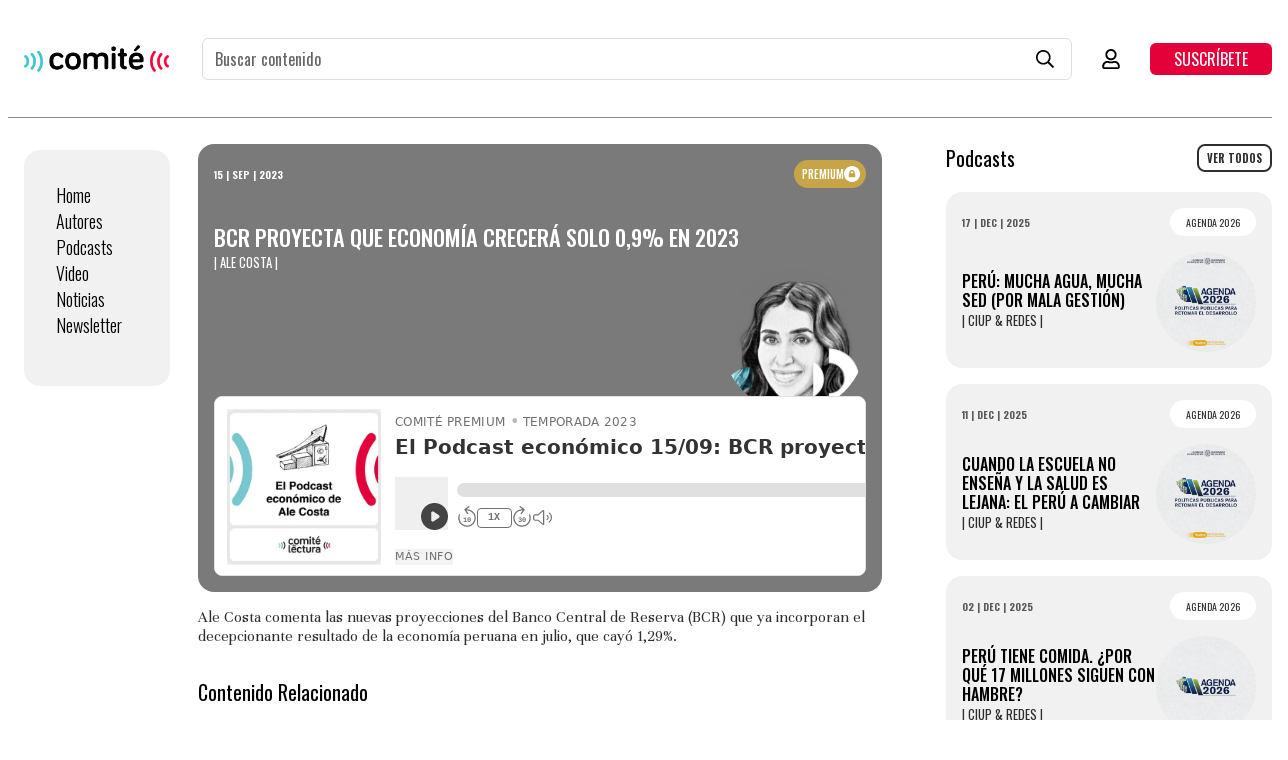

--- FILE ---
content_type: text/html; charset=utf-8
request_url: https://comitedelectura.pe/blogs/podcast/bcr-proyecta-que-economia-crecera-solo-0-9-en-2023?syclid=ckf2s492c1es738sceqg&utm_campaign=emailmarketing_171892080922&utm_medium=email&utm_source=shopify_email
body_size: 35824
content:

<!doctype html>
<html
  id="CDL"
  class="no-js supports-no-cookies"
  lang="es"
  data-template="article"
  >
  <head>
    <meta charset="utf-8">
    <meta http-equiv="X-UA-Compatible" content="IE=edge">
    <meta name="viewport" content="width=device-width, initial-scale=1, maximum-scale=1.0, user-scalable=0">
    <meta name="theme-color" content="#000000"><link rel="canonical" href="https://comitedelectura.pe/blogs/podcast/bcr-proyecta-que-economia-crecera-solo-0-9-en-2023">
<link href="//comitedelectura.pe/cdn/shop/t/4/assets/theme.css?v=86340334508824582901680152332" rel="stylesheet" type="text/css" media="all" />
<link href="//comitedelectura.pe/cdn/shop/t/4/assets/chunk.css?v=94047700530851641241678940599" rel="stylesheet" type="text/css" media="all" />


<link rel="dns-prefetch" href="https://comitedelectura.pe/blogs/podcast/bcr-proyecta-que-economia-crecera-solo-0-9-en-2023" crossorigin>
<link rel="dns-prefetch" href="https://cdn.shopify.com" crossorigin>
<link rel="preconnect" href="https://comitedelectura.pe/blogs/podcast/bcr-proyecta-que-economia-crecera-solo-0-9-en-2023" crossorigin>
<link rel="preconnect" href="https://cdn.shopify.com" crossorigin>

<link href="//comitedelectura.pe/cdn/shop/t/4/assets/vendor.min.js?v=79380885773407209091678940593" as="script" rel="preload">
<link href="//comitedelectura.pe/cdn/shop/t/4/assets/app.min.js?v=85309917500846461211678940599" as="script" rel="preload">
<link href="//comitedelectura.pe/cdn/shop/t/4/assets/foxkit-app.min.js?v=129921721357909322471678940598" as="script" rel="preload">

<link rel="shortcut icon" href="//comitedelectura.pe/cdn/shop/files/icon-subscription.svg?crop=center&height=32&v=1678759055&width=32" type="image/png"><title class="article">BCR proyecta que economía crecerá solo 0,9% en 2023</title><meta name="description" content="Ale Costa comenta las nuevas proyecciones del Banco Central de Reserva (BCR) que ya incorporan el decepcionante resultado de la economía peruana en julio, que cayó 1,29%."><meta property="og:site_name" content="Comité">
<meta property="og:url" content="https://comitedelectura.pe/blogs/podcast/bcr-proyecta-que-economia-crecera-solo-0-9-en-2023">
<meta property="og:title" content="BCR proyecta que economía crecerá solo 0,9% en 2023">
<meta property="og:type" content="article">
<meta property="og:description" content="Ale Costa comenta las nuevas proyecciones del Banco Central de Reserva (BCR) que ya incorporan el decepcionante resultado de la economía peruana en julio, que cayó 1,29%."><meta property="og:image" content="http://comitedelectura.pe/cdn/shop/articles/ale_ed8b1847-fcea-4e6f-823e-0a4151c33a8b.png?v=1694829811">
<meta property="og:image:secure_url" content="https://comitedelectura.pe/cdn/shop/articles/ale_ed8b1847-fcea-4e6f-823e-0a4151c33a8b.png?v=1694829811">
<meta property="og:image:width" content="1080">
<meta property="og:image:height" content="1080"><meta name="twitter:site" content="@comitedelectura"><meta name="twitter:card" content="summary_large_image">
<meta name="twitter:title" content="BCR proyecta que economía crecerá solo 0,9% en 2023">
<meta name="twitter:description" content="Ale Costa comenta las nuevas proyecciones del Banco Central de Reserva (BCR) que ya incorporan el decepcionante resultado de la economía peruana en julio, que cayó 1,29%.">

<link rel="preconnect" href="https://fonts.shopifycdn.com" crossorigin><link rel="preload" as="font" href="//comitedelectura.pe/cdn/fonts/oswald/oswald_n4.7760ed7a63e536050f64bb0607ff70ce07a480bd.woff2" type="font/woff2" crossorigin>
  <link rel="preload" as="font" href="//comitedelectura.pe/cdn/fonts/oswald/oswald_n7.b3ba3d6f1b341d51018e3cfba146932b55221727.woff2" type="font/woff2" crossorigin><link rel="preload" as="font" href="//comitedelectura.pe/cdn/fonts/oswald/oswald_n4.7760ed7a63e536050f64bb0607ff70ce07a480bd.woff2" type="font/woff2" crossorigin><style>
  @font-face {  font-family: Oswald;  font-weight: 400;  font-style: normal;  font-display: swap;  src: url("//comitedelectura.pe/cdn/fonts/oswald/oswald_n4.7760ed7a63e536050f64bb0607ff70ce07a480bd.woff2") format("woff2"),       url("//comitedelectura.pe/cdn/fonts/oswald/oswald_n4.ae5e497f60fc686568afe76e9ff1872693c533e9.woff") format("woff");}@font-face {  font-family: Oswald;  font-weight: 700;  font-style: normal;  font-display: swap;  src: url("//comitedelectura.pe/cdn/fonts/oswald/oswald_n7.b3ba3d6f1b341d51018e3cfba146932b55221727.woff2") format("woff2"),       url("//comitedelectura.pe/cdn/fonts/oswald/oswald_n7.6cec6bed2bb070310ad90e19ea7a56b65fd83c0b.woff") format("woff");}@font-face {  font-family: Oswald;  font-weight: 300;  font-style: normal;  font-display: swap;  src: url("//comitedelectura.pe/cdn/fonts/oswald/oswald_n3.5e1367501ca69370d84b28bb3e29485e5178d388.woff2") format("woff2"),       url("//comitedelectura.pe/cdn/fonts/oswald/oswald_n3.cfa18f7353e13af9f0069f6d616bed3d258993d6.woff") format("woff");}:root {  --font-stack-header: Oswald, sans-serif;  --font-style-header: normal;  --font-weight-header: 400;  --font-weight-header--bolder: 700;  --font-weight-header--lighter: 300;}@font-face {  font-family: Oswald;  font-weight: 400;  font-style: normal;  font-display: swap;  src: url("//comitedelectura.pe/cdn/fonts/oswald/oswald_n4.7760ed7a63e536050f64bb0607ff70ce07a480bd.woff2") format("woff2"),       url("//comitedelectura.pe/cdn/fonts/oswald/oswald_n4.ae5e497f60fc686568afe76e9ff1872693c533e9.woff") format("woff");}@font-face {  font-family: Oswald;  font-weight: 700;  font-style: normal;  font-display: swap;  src: url("//comitedelectura.pe/cdn/fonts/oswald/oswald_n7.b3ba3d6f1b341d51018e3cfba146932b55221727.woff2") format("woff2"),       url("//comitedelectura.pe/cdn/fonts/oswald/oswald_n7.6cec6bed2bb070310ad90e19ea7a56b65fd83c0b.woff") format("woff");}@font-face {  font-family: Oswald;  font-weight: 700;  font-style: normal;  font-display: swap;  src: url("//comitedelectura.pe/cdn/fonts/oswald/oswald_n7.b3ba3d6f1b341d51018e3cfba146932b55221727.woff2") format("woff2"),       url("//comitedelectura.pe/cdn/fonts/oswald/oswald_n7.6cec6bed2bb070310ad90e19ea7a56b65fd83c0b.woff") format("woff");}:root {  --font-weight-body--bold: 700;  --font-weight-body--bolder: 700;  --font-stack-body: Oswald, sans-serif;  --font-style-body: normal;  --font-weight-body: 400;}
</style>
<style>
  html{font-size:calc(var(--font-base-size,16) * 1px)}body{font-family:var(--font-stack-body)!important;font-weight:var(--font-weight-body);font-style:var(--font-style-body);color:var(--color-body-text);font-size:calc(var(--font-base-size,16) * 1px);line-height:calc(var(--base-line-height) * 1px);scroll-behavior:smooth}body .h1,body .h2,body .h3,body .h4,body .h5,body .h6,body h1,body h2,body h3,body h4,body h5,body h6{font-family:var(--font-stack-header);font-weight:var(--font-weight-header);font-style:var(--font-style-header);color:var(--color-heading-text);line-height:normal}body .h1,body h1{font-size:calc(((var(--font-h1-mobile))/ (var(--font-base-size))) * 1rem)}body .h2,body h2{font-size:calc(((var(--font-h2-mobile))/ (var(--font-base-size))) * 1rem)}body .h3,body h3{font-size:calc(((var(--font-h3-mobile))/ (var(--font-base-size))) * 1rem)}body .h4,body h4{font-size:calc(((var(--font-h4-mobile))/ (var(--font-base-size))) * 1rem)}body .h5,body h5{font-size:calc(((var(--font-h5-mobile))/ (var(--font-base-size))) * 1rem)}body .h6,body h6{font-size:calc(((var(--font-h6-mobile))/ (var(--font-base-size))) * 1rem);line-height:1.4}@media only screen and (min-width:768px){body .h1,body h1{font-size:calc(((var(--font-h1-desktop))/ (var(--font-base-size))) * 1rem)}body .h2,body h2{font-size:calc(((var(--font-h2-desktop))/ (var(--font-base-size))) * 1rem)}body .h3,body h3{font-size:calc(((var(--font-h3-desktop))/ (var(--font-base-size))) * 1rem)}body .h4,body h4{font-size:calc(((var(--font-h4-desktop))/ (var(--font-base-size))) * 1rem)}body .h5,body h5{font-size:calc(((var(--font-h5-desktop))/ (var(--font-base-size))) * 1rem)}body .h6,body h6{font-size:calc(((var(--font-h6-desktop))/ (var(--font-base-size))) * 1rem)}}.swiper-wrapper{display:flex}.swiper-container:not(.swiper-container-initialized) .swiper-slide{width:calc(100% / var(--items,1));flex:0 0 auto}@media (max-width:1023px){.swiper-container:not(.swiper-container-initialized) .swiper-slide{min-width:40vw;flex:0 0 auto}}@media (max-width:767px){.swiper-container:not(.swiper-container-initialized) .swiper-slide{min-width:66vw;flex:0 0 auto}}.opacity-0{opacity:0}.opacity-100{opacity:1!important;}.placeholder-background{position:absolute;top:0;right:0;bottom:0;left:0;pointer-events:none}.placeholder-background--animation{background-color:#000;animation:placeholder-background-loading 1.5s infinite linear}[data-image-loading]{position:relative}[data-image-loading]:after{content:'';background-color:#000;animation:placeholder-background-loading 1.5s infinite linear;position:absolute;top:0;left:0;width:100%;height:100%;z-index:1}[data-image-loading] img.lazyload{opacity:0}[data-image-loading] img.lazyloaded{opacity:1}.no-js [data-image-loading]{animation-name:none}.lazyload--fade-in{opacity:0;transition:.25s all}.lazyload--fade-in.lazyloaded{opacity:1}@media (min-width:768px){.hidden.md\:block{display:block!important}.hidden.md\:flex{display:flex!important}.hidden.md\:grid{display:grid!important}}@media (min-width:1024px){.hidden.lg\:block{display:block!important}.hidden.lg\:flex{display:flex!important}.hidden.lg\:grid{display:grid!important}}@media (min-width:1280px){.hidden.xl\:block{display:block!important}.hidden.xl\:flex{display:flex!important}.hidden.xl\:grid{display:grid!important}}

  h1, .h1,
  h2, .h2,
  h3, .h3,
  h4, .h4,
  h5, .h5,
  h6, .h6 {
    letter-spacing: 0px;
  }
</style>

    <script>
  // https://codebeautify.org/jsviewer

  function _debounce(fn, wait = 300) {
    let t;
    return (...args) => {
      clearTimeout(t);
      t = setTimeout(() => fn.apply(this, args), wait);
    };
  }

  try {
    window.MinimogSettings = window.MinimogSettings || {};
    window.___mnag = 'userA' + (window.___mnag1 || '') + 'gent';

    var _mh = document.querySelector('header.sf-header__mobile');
    var _dh = document.querySelector('header.sf-header__desktop');
    // Set header height
    function _shh() {
      if (!_mh || !_dh) {
        _mh = document.querySelector('header.sf-header__mobile');
        _dh = document.querySelector('header.sf-header__desktop');
      }
      // Header
      var _hd = window.innerWidth < 1024 ? _mh : _dh;
      if (_hd) {
        document.documentElement.style.setProperty('--sf-header-height', _hd.offsetHeight + 'px');
        window.MinimogSettings.headerHeight = _hd.offsetHeight;
      }
    }

    // setTopbarHeight
    function _stbh() {
      // Topbar
      var _tb = document.querySelector('.sf-topbar');
      if (_tb) {
        document.documentElement.style.setProperty('--sf-topbar-height', _tb.offsetHeight + 'px');
        window.MinimogSettings.topbarHeight = _tb.offsetHeight;
      }
    }

    // setAnnouncementHeight
    function _sah() {
      // announcement_bar
      var _ab = document.querySelector('.announcement-bar');
      if (_ab) {
        document.documentElement.style.setProperty('--sf-announcement-height', _ab.offsetHeight + 'px');
        window.MinimogSettings.topbarHeight = _ab.offsetHeight;
      }
    }

    // setMainContentPadding
    function _smcp() {
      // pageTemplate
      var _pt = document.documentElement.dataset.template;
      if (window.innerWidth >= 1024) {
        if (_dh && _dh.dataset.transparent === "true") {
          if (_pt === 'index' || _pt === 'collection') {
            document.documentElement.style.setProperty('--main-content-padding-top', '0px');
          }
        }
      } else {
        document.documentElement.style.removeProperty('--main-content-padding-top');
      }
    }

    // calculateSectionsHeight
    function _csh() {_shh();_stbh();_sah();_smcp();}
    window.addEventListener('resize', _debounce(_csh, 1000));

    document.documentElement.className = document.documentElement.className.replace('supports-no-cookies', 'supports-cookies').replace('no-js', 'js');
  } catch (error) {
    console.warn('Failed to execute critical scripts', error);
  }

  try {
    // Page speed agent
    var _nu = navigator[window.___mnag];
    var _psas = [
      {
        'b': 'ome-Li',
        'c': 'ghth',
        'd': 'ouse',
        'a': 'Chr',
      },
      {
        'd': 'hts',
        'a': 'Sp',
        'c': 'nsig',
        'b': 'eed I',
      },
      {
        'b': ' Lin',
        'd': '6_64',
        'a': 'X11;',
        'c': 'ux x8',
      }
    ];
    function __fn(i) {
      return Object.keys(_psas[i]).sort().reduce(function (a, c) { return a + _psas[i][c] }, '');
    }

    var __isPSA = (_nu.indexOf(__fn(0)) > -1 || _nu.indexOf(__fn(1)) > -1 || _nu.indexOf(__fn(2)) > -1);
    // var __isPSA = true

    window.___mnag = '!1';
    _psas = null;
  } catch (err) {
    var __isPSA = false;
    var _psas = null;
    window.___mnag = '!1';
  }

  // activateFontAndCriticalCSS
  

  // __activateStyle(this)
  function __as(l) {
    l.rel = 'stylesheet';
    l.media = 'all';
    l.removeAttribute('onload');
  }

  // _onChunkStyleLoad(this)
  function __ocsl(l) {
    if (!__isPSA) __as(l);
  }

  window.__isPSA = __isPSA;
</script>

    

    <link href="//comitedelectura.pe/cdn/shop/t/4/assets/theme.css?v=86340334508824582901680152332" rel="stylesheet" type="text/css" media="all" />
    <link href="//comitedelectura.pe/cdn/shop/t/4/assets/chunk.css?v=94047700530851641241678940599" rel="stylesheet" type="text/css" media="all" />

    
<style data-shopify>:root {		/* BODY */		--base-line-height: 28;		/* PRIMARY COLORS */		--color-primary: #000000;		--plyr-color-main: #000000;		--color-primary-darker: #333333;		/* TEXT COLORS */		--color-body-text: #000000;		--color-heading-text: #000000;		--color-sub-text: #666666;		--color-text-link: #000000;		--color-text-link-hover: #999999;		/* BUTTON COLORS */		--color-btn-bg:  #2f9300;		--color-btn-bg-hover: #000000;		--color-btn-text: #ffffff;		--color-btn-text-hover: #ffffff;    	--color-btn-secondary-border: #000000;    	--color-btn-secondary-text: #000000;		--btn-letter-spacing: 0px;		--btn-border-radius: 5px;		--btn-border-width: 1px;		--btn-line-height: 23px;				/* PRODUCT COLORS */		--product-title-color: #000000;		--product-sale-price-color: #666666;		--product-regular-price-color: #000000;		--product-type-color: #666666;		--product-desc-color: #666666;		/* TOPBAR COLORS */		--color-topbar-background: #ffffff;		--color-topbar-text: #000000;		/* MENU BAR COLORS */		--color-menu-background: #000000;		--color-menu-text: #f8f8f8;		/* BORDER COLORS */		--color-border: #dedede;		/* FOOTER COLORS */		--color-footer-text: #000000;		--color-footer-subtext: #666666;		--color-footer-background: #f5f5f5;		--color-footer-link: #666666;		--color-footer-link-hover: #000000;		--color-footer-background-mobile: #F5F5F5;		/* FOOTER BOTTOM COLORS */		--color-footer-bottom-text: #000;		--color-footer-bottom-background: #f5f5f5;		--color-footer-bottom-background-mobile: #F5F5F5;		/* HEADER */		--color-header-text: #000000;		--color-header-transparent-text: #000000;		--color-main-background: #ffffff;		--color-field-background: #ffffff;		--color-header-background: #ffffff;		--color-cart-wishlist-count: #ffffff;		--bg-cart-wishlist-count: #da3f3f;		--swatch-item-background-default: #f7f8fa;		--text-gray-400: #777777;		--text-gray-9b: #9b9b9b;		--text-black: #000000;		--text-white: #ffffff;		--bg-gray-400: #f7f8fa;		--bg-black: #000000;		--rounded-full: 9999px;		--border-color-1: #eeeeee;		--border-color-2: #b2b2b2;		--border-color-3: #d2d2d2;		--border-color-4: #737373;		--color-secondary: #666666;		--color-success: #3a8735;		--color-warning: #ff706b;		--color-info: #959595;		--color-disabled: #cecece;		--bg-disabled: #f7f7f7;		--bg-hover: #737373;		--bg-color-tooltip: #000000;		--text-color-tooltip: #ffffff;		--color-image-overlay: #000000;		--opacity-image-overlay: 0.2;		--theme-shadow: 0 5px 15px 0 rgba(0, 0, 0, 0.07);    	--arrow-select-box: url(//comitedelectura.pe/cdn/shop/t/4/assets/ar-down.svg?v=92728264558441377851678940598);		/* FONT SIZES */		--font-base-size: 16;		--font-btn-size: 16px;		--font-btn-weight: 500;		--font-h1-desktop: 54;		--font-h1-mobile: 50;		--font-h2-desktop: 42;		--font-h2-mobile: 37;		--font-h3-desktop: 31;		--font-h3-mobile: 28;		--font-h4-desktop: 27;		--font-h4-mobile: 24;		--font-h5-desktop: 23;		--font-h5-mobile: 20;		--font-h6-desktop: 21;		--font-h6-mobile: 19;    	--arrow-down-url: url(//comitedelectura.pe/cdn/shop/t/4/assets/arrow-down.svg?v=157552497485556416461678940599);    	--arrow-down-white-url: url(//comitedelectura.pe/cdn/shop/t/4/assets/arrow-down-white.svg?v=70535736727834135531678940600);    	--product-title-line-clamp: unset;		--spacing-sections-desktop: 100px;        --spacing-sections-tablet: 75px;        --spacing-sections-mobile: 50px;	}
</style><link media="print" onload="this.media = 'all'" rel="stylesheet" href="//comitedelectura.pe/cdn/shop/t/4/assets/vendor.css?v=16535328183442033321678940598">

<link href="//comitedelectura.pe/cdn/shop/t/4/assets/custom.css?v=105997007003712207781678940607" rel="stylesheet" type="text/css" media="all" />

<style data-shopify>body {
    --container-width: 1100;
    --fluid-container-width: 1620px;
    --fluid-container-offset: 30px;
    background-color: #ffffff;
  }
  [style*="--aspect-ratio"]:before {
    padding-top: calc(100% / (0.0001 + var(--aspect-ratio, 16/9)));
  }
  @media ( max-width: 767px ) {
    [style*="--aspect-ratio"]:before {
      padding-top: calc(100% / (0.0001 + var(--aspect-ratio-mobile, var(--aspect-ratio, 16/9)) ));
    }
  }.sf-topbar {  border-color: #eee;}[id$="16225125199f82d8fe"] .section-my {  padding-top: 45px;  padding-bottom: 45px;  margin-bottom: 0;  margin-top: 0;}[id$="16225125199f82d8fe"] {  border-top: 1px solid #eee;}.sf__font-normal {  font-weight: 400;}[id$="16225316461d1cff80"]  .collection-card__info  h3  a {  font-weight: 400;  font-size: 24px;  line-height: 34px;  margin-bottom: 4px;}[id$="16225316461d1cff80"]  .collection-card__info  p {  color: #666;}[id$="16225125199f82d8fe"] .sf-icon-box__text h3 {  line-height: 26px;  font-size: 20px;  font-weight: 500;}@media (min-width: 1536px) {  [id$="1621243260e1af0c20"] .slide__block-title {    font-size: 100px;    line-height: 95px;  }}@media (max-width: 576px) {  [id$="1621243260e1af0c20"] a.sf__mobile-button,  [id$="162251092958fcda7c"] .sf__btn-primary,  [id$="162251092958fcda7c"] .sf__btn-secondary {    width: 100%;  }  [id$="16225316461d1cff80"] .section__heading {    text-align: center;  }  [id$="16225316461d1cff80"]    .collection-card__info    h3    a {    font-weight: 500;  }  [id$="16225316461d1cff80"]    .collection-card__info    p {    font-size: 14px;    line-height: 20px;  }  [id$="16225125199f82d8fe"] .sf-icon-box__text h3 {    font-size: 18px;    margin-bottom: 2px;  }}
</style>


    <script src="//comitedelectura.pe/cdn/shop/t/4/assets/vendor.min.js?v=79380885773407209091678940593" defer="defer"></script>
    <script src="//comitedelectura.pe/cdn/shop/t/4/assets/theme-global.js?v=19688347302334476791678940599" defer="defer"></script>
    <script src="//comitedelectura.pe/cdn/shop/t/4/assets/app.min.js?v=85309917500846461211678940599" defer="defer"></script>

    <link href="https://fonts.googleapis.com/css2?family=Oswald:wght@300;400;500;700&family=Unna&display=swap" rel="stylesheet" />


<style>
      .input[type='search']::-webkit-search-decoration,
      input[type='search']::-webkit-search-cancel-button,
      input[type='search']::-webkit-search-results-button,
      input[type='search']::-webkit-search-results-decoration {
        -webkit-appearance: none;
      }
      .one-word-per-line {
        word-spacing: fit-content;
      }

      .each-line {
        width: min-intrinsic;
        width: -webkit-min-content;
        width: -moz-min-content;
        width: min-content;
        display: table-caption;
        display: -ms-grid;
        -ms-grid-columns: min-content;
      }
      .side-nav {
        transition: all 0.5s;
        border-right: solid 1px #8b8888;
      }
      .side-nav--scrolled {
        border-color: transparent;
      }
      .side-nav--hidden {
        opacity: 0;
      }
      .main-section {
        grid-column: span 2;
      }
      @media (min-width: 768px) {
        .main-section {
          grid-column-start: 2;
        }
      }

      .main-section--expanded {
        grid-column: span 2;
      }
      #side-nav-content {
        transition: all 0.2s;
      }
      .side-nav-content--hidden {
      }
    </style>
    <script src="https://cdn.tailwindcss.com"></script>
    <script>
      tailwind.config = {
        theme: {
          fontFamily: {
            sans: ['Oswald', 'sans-serif'],
            serif: ['Unna', 'serif'],
          },
        },
      };
    </script> 
    <link rel="stylesheet" href="https://cdn.jsdelivr.net/npm/swiper@8/swiper-bundle.min.css" /> 
    
    <style>
:root {

--cdl-gap: 1rem;

  
}


#side-nav-content {

    padding: 2rem;
    background-color: #f1f1f1;
    border-radius: 1rem;
    margin-top: 2rem;
    border: none;
    width: 100%;
  
}

  

.TxtParagraphSerif {

    font-family: Unna, serif;
    font-size: 1rem;
    line-height: 1.2rem;
    margin-top: var(--cdl-gap);
  
}

.TxtTitle {
font-family: Oswald, sans-serif;
    font-size: 1.7rem;
    text-transform: uppercase;
    font-weight: 500;
    line-height: 1.8rem;
margin: 0;  
}
h4.TxtTitle {
    font-size: 1rem;
    line-height: 1.2rem;

  
}


  
  

.TxtAutorTag {

    line-height: 1.4rem;
    text-transform: uppercase;
    font-size: 0.8rem;
  
}
  
  

.CDL-Tag{
    padding: 6px var(--cdl-gap);
    display: flex;
    justify-content: space-between;
    gap: 10px;
    font-size: 10px;
    font-weight: normal;
    align-items: center;
    height: 28px;
    border-radius: 10rem;
    text-transform: uppercase;
  
}
  
.CDL-Tag.Premium {
    padding: 6px 6px 6px 8px;
    background-color: #C7A546;

}

.mobile .CDL-Tag.Premium {
    padding: 6px 6px 6px 2px;
    font-size: 0;
}
  


  
.CDL-Tag.Fecha {
    color: #585858;
    padding: 0;
    font-weight: bold;
    text-transform: uppercase;

}
.CDL-Tag.Tipo {

    color: #E4013A;
    background: #f1f1f1;

}
.CDL-Tag.TituloPodcast {

    background: #f1f1f1;
    border-radius: 100rem;
    text-transform: uppercase;

}

.AsidePodcastCard .CDL-Tag.TituloPodcast {

    background: #ffffff;

}

.AsidePodcastCard .CDL-Tag.Premium{

    position: absolute;
    right: 0rem;
    top: 0rem;
    padding: 6px 5px 6px 6px;

  
}
  
  
  
  
  

.CDL-SliderPostContainer{


  
}



  

.mobile .CDL-SliderPostContainer{


  
}

.mobile .CDL-SliderPostContainer .swiper-wrapper{

  
}




.PostCardContainer {

  
}
  

.PostCard-Tags {
    display: flex;
    justify-content: space-between;
  
}

.PostCart-Txt {
    padding-right: 15%;
    position: absolute;
    top: 5rem;
    z-index: 1;
}
  
  
.PostCard-Embed {
    position: absolute;
    bottom: 1rem;
    width: calc(100% - 2rem);
  
}

.PostCard-Author {
    padding-right: 20%;
  
}
.PostCard-Title {
    font-size: 1.4rem;
    font-weight: 500;
    letter-spacing: 0;
    text-transform: uppercase;
    line-height: 1.6rem;
    color: #fff;
    padding-right: 0;
  
}
.mobile .PostCard-Title {
    font-size: 1.4rem;
    line-height: 1.8rem;
  
}

  


.PostCardContainer img{
    position: absolute;
    right: 1rem;
    width: 10rem;
    border-radius: 100rem;
    top: 10.8rem;
  
}


.template-article .PostCardContainer img{
    top: auto;
    bottom: 11rem;  
  
}  
  
  
  
  
  


.CDL-LatestPostCard {

    display: block;

}


.CDL-LatestPostCard .LatestPostCard-TagContainer{

    display: flex;
    justify-content: space-between;
    margin-bottom: 1rem;

}

  

.CDL-LatestPostCard:hover {



}

.CDL-LatestPostCard:hover > div {

}  

  
.CDL-LatestPostCard *, .CDL-LatestPostCard{

  
  
} 
m-search-popup {
    width: 80%;
    display: flex;
    justify-content: space-between;  
}

#CDL .CtaProduct {
padding: 0.5rem;

  
}
.CtaProduct:hover {

  
}

 
.PostCard {

  
}

.PostCardContainer {
    display: flex;
    flex-direction: column;
    padding: 1rem;
    background-color: #f1f1f1;
    border-radius: 1rem;
  margin-bottom: 1rem;
    justify-content: space-between;
  
  
}
.CDL-SliderPostContainer .PostCardContainer *, .ArticlePostCard .PostCardContainer * {

color: #fff !important;
  
}
  
.AudioLock {
    position: absolute;
    background-color: #ffffff75;
    z-index: 9;
    left: 0;
    backdrop-filter: blur(4px);
    -webkit-backdrop-filter: blur(3px);
    display: flex;
    justify-content: center;
    align-items: center;
    color: #000 !important;
    text-align: center;
    font-size: 0.8rem;
    top: 0;
    height: 180px;
    width: 100%;
    border: solid 1px #d8d8d8;
    border-radius: 1rem;
  
}

.AudioLock span {

    color: #fff !important;
    text-transform: uppercase;
    background-color: #a0a0a0;
    padding: 0.7rem 1rem;
    border-radius: 10rem;  
}
  

.AudioEmbbedContainer{

    position: relative;
    height: 180px;
  
}

.PostCardContainer.video .AudioEmbbedContainer{

    position: relative;
    height: 480px;
  
}


.template-article .PostCardContainer.PostCardContainer img {

    top: -8rem;
  
}
  
  

.AudioEmbbedContainer iframe{

position: absolute;
  
}
  


.AudioEmbbedContainer img{

    position: absolute;
    width: 9rem;
    border-radius: 100rem;
    right: 0;
    top: -8rem;
    z-index: 0;
}

.mobile .AudioEmbbedContainer img {

    position: absolute;
    width: 8rem;
    border-radius: 100rem;
    right: 0.5rem;
    top: -7.5rem;
    z-index: 0;
  
}
  

  


.AsidePodcastCard {
    padding: 1rem;
    background-color: #f1f1f1;
    margin-bottom: 1rem;
    border-radius: 1rem;
  
}

.AsidePodcastCard > div  {
    display: flex;
    gap: 1rem;
    justify-content: space-between;
}


.TagContainer {
    display: flex;
    justify-content: space-between;
  padding-bottom: var(--cdl-gap);
  
} 

.TagContainer > div{
    display: flex;
    justify-content: space-between;
    gap: var(--cdl-gap);

  
}



.ArticlePostCard .PostCardContainer {
position: relative;
  background-color: #ccc;
  
}
.ArticlePostCard .PostCardContainer{

  
}



.desktop.template-page .CDL-LatestPostCard {
width: 800px;
    margin: 0 auto;
  
}  
  
.PodcastInfoContainer {
    padding-right: 12rem;
    min-height: 10rem;
    display: flex;
    flex-direction: column;
    justify-content: center;
  
}

.mobile .PodcastInfoContainer {
padding-right: 0rem;
  
}
.mobile .PodcastInfoContainer .TxtTitle {
    padding-right: 10rem;
    font-size: 1.2rem;
    line-height: 1.5rem;
  
}
  
  
.PageHeaderContainer {

    margin-bottom: 2rem;
  
} 


#CDL #sf-theme .CDL-Notificacion {

    background-color: #f0fce2;
    border: solid 1px #8ac14b;
    padding: 1.3rem;
    height: auto;
    max-height: initial;
  color: #8ac14b;
  
}


#CDL .mobile .newsletter td, #CDL .mobile .newsletter td > div{
    padding: 10px !important;
}

#CDL .mobile .newsletter td img{
    width: 100% !important;
    height: auto !important;
}

#CDL .mobile .newsletter td a{
padding: 5px !important;
} 
  
  

#CDL .mobile .newsletter table{
  width: 100%;
}

#CDL {

    width: 100%;
    height: auto;
  
}
  
  
</style>


  <script src="https://cdn.jsdelivr.net/npm/swiper@8/swiper-bundle.min.js"></script>
    

    <script>window.performance && window.performance.mark && window.performance.mark('shopify.content_for_header.start');</script><meta id="shopify-digital-wallet" name="shopify-digital-wallet" content="/72061419802/digital_wallets/dialog">
<link rel="alternate" type="application/atom+xml" title="Feed" href="/blogs/podcast.atom" />
<script async="async" src="/checkouts/internal/preloads.js?locale=es-PE"></script>
<script id="shopify-features" type="application/json">{"accessToken":"dcc98cfd2a932227e06c082fb86d8fcb","betas":["rich-media-storefront-analytics"],"domain":"comitedelectura.pe","predictiveSearch":true,"shopId":72061419802,"locale":"es"}</script>
<script>var Shopify = Shopify || {};
Shopify.shop = "comite-de-lectura.myshopify.com";
Shopify.locale = "es";
Shopify.currency = {"active":"PEN","rate":"1.0"};
Shopify.country = "PE";
Shopify.theme = {"name":"CDL-Shopify\/main","id":145687773466,"schema_name":"Minimog - OS 2.0","schema_version":"3.2.2","theme_store_id":null,"role":"main"};
Shopify.theme.handle = "null";
Shopify.theme.style = {"id":null,"handle":null};
Shopify.cdnHost = "comitedelectura.pe/cdn";
Shopify.routes = Shopify.routes || {};
Shopify.routes.root = "/";</script>
<script type="module">!function(o){(o.Shopify=o.Shopify||{}).modules=!0}(window);</script>
<script>!function(o){function n(){var o=[];function n(){o.push(Array.prototype.slice.apply(arguments))}return n.q=o,n}var t=o.Shopify=o.Shopify||{};t.loadFeatures=n(),t.autoloadFeatures=n()}(window);</script>
<script id="shop-js-analytics" type="application/json">{"pageType":"article"}</script>
<script defer="defer" async type="module" src="//comitedelectura.pe/cdn/shopifycloud/shop-js/modules/v2/client.init-shop-cart-sync_BSQ69bm3.es.esm.js"></script>
<script defer="defer" async type="module" src="//comitedelectura.pe/cdn/shopifycloud/shop-js/modules/v2/chunk.common_CIqZBrE6.esm.js"></script>
<script type="module">
  await import("//comitedelectura.pe/cdn/shopifycloud/shop-js/modules/v2/client.init-shop-cart-sync_BSQ69bm3.es.esm.js");
await import("//comitedelectura.pe/cdn/shopifycloud/shop-js/modules/v2/chunk.common_CIqZBrE6.esm.js");

  window.Shopify.SignInWithShop?.initShopCartSync?.({"fedCMEnabled":true,"windoidEnabled":true});

</script>
<script id="__st">var __st={"a":72061419802,"offset":-18000,"reqid":"950a510a-d86a-460f-b287-91a4cbf37c3a-1768906832","pageurl":"comitedelectura.pe\/blogs\/podcast\/bcr-proyecta-que-economia-crecera-solo-0-9-en-2023?syclid=ckf2s492c1es738sceqg\u0026utm_campaign=emailmarketing_171892080922\u0026utm_medium=email\u0026utm_source=shopify_email","s":"articles-606135877914","u":"d13f7376182c","p":"article","rtyp":"article","rid":606135877914};</script>
<script>window.ShopifyPaypalV4VisibilityTracking = true;</script>
<script id="captcha-bootstrap">!function(){'use strict';const t='contact',e='account',n='new_comment',o=[[t,t],['blogs',n],['comments',n],[t,'customer']],c=[[e,'customer_login'],[e,'guest_login'],[e,'recover_customer_password'],[e,'create_customer']],r=t=>t.map((([t,e])=>`form[action*='/${t}']:not([data-nocaptcha='true']) input[name='form_type'][value='${e}']`)).join(','),a=t=>()=>t?[...document.querySelectorAll(t)].map((t=>t.form)):[];function s(){const t=[...o],e=r(t);return a(e)}const i='password',u='form_key',d=['recaptcha-v3-token','g-recaptcha-response','h-captcha-response',i],f=()=>{try{return window.sessionStorage}catch{return}},m='__shopify_v',_=t=>t.elements[u];function p(t,e,n=!1){try{const o=window.sessionStorage,c=JSON.parse(o.getItem(e)),{data:r}=function(t){const{data:e,action:n}=t;return t[m]||n?{data:e,action:n}:{data:t,action:n}}(c);for(const[e,n]of Object.entries(r))t.elements[e]&&(t.elements[e].value=n);n&&o.removeItem(e)}catch(o){console.error('form repopulation failed',{error:o})}}const l='form_type',E='cptcha';function T(t){t.dataset[E]=!0}const w=window,h=w.document,L='Shopify',v='ce_forms',y='captcha';let A=!1;((t,e)=>{const n=(g='f06e6c50-85a8-45c8-87d0-21a2b65856fe',I='https://cdn.shopify.com/shopifycloud/storefront-forms-hcaptcha/ce_storefront_forms_captcha_hcaptcha.v1.5.2.iife.js',D={infoText:'Protegido por hCaptcha',privacyText:'Privacidad',termsText:'Términos'},(t,e,n)=>{const o=w[L][v],c=o.bindForm;if(c)return c(t,g,e,D).then(n);var r;o.q.push([[t,g,e,D],n]),r=I,A||(h.body.append(Object.assign(h.createElement('script'),{id:'captcha-provider',async:!0,src:r})),A=!0)});var g,I,D;w[L]=w[L]||{},w[L][v]=w[L][v]||{},w[L][v].q=[],w[L][y]=w[L][y]||{},w[L][y].protect=function(t,e){n(t,void 0,e),T(t)},Object.freeze(w[L][y]),function(t,e,n,w,h,L){const[v,y,A,g]=function(t,e,n){const i=e?o:[],u=t?c:[],d=[...i,...u],f=r(d),m=r(i),_=r(d.filter((([t,e])=>n.includes(e))));return[a(f),a(m),a(_),s()]}(w,h,L),I=t=>{const e=t.target;return e instanceof HTMLFormElement?e:e&&e.form},D=t=>v().includes(t);t.addEventListener('submit',(t=>{const e=I(t);if(!e)return;const n=D(e)&&!e.dataset.hcaptchaBound&&!e.dataset.recaptchaBound,o=_(e),c=g().includes(e)&&(!o||!o.value);(n||c)&&t.preventDefault(),c&&!n&&(function(t){try{if(!f())return;!function(t){const e=f();if(!e)return;const n=_(t);if(!n)return;const o=n.value;o&&e.removeItem(o)}(t);const e=Array.from(Array(32),(()=>Math.random().toString(36)[2])).join('');!function(t,e){_(t)||t.append(Object.assign(document.createElement('input'),{type:'hidden',name:u})),t.elements[u].value=e}(t,e),function(t,e){const n=f();if(!n)return;const o=[...t.querySelectorAll(`input[type='${i}']`)].map((({name:t})=>t)),c=[...d,...o],r={};for(const[a,s]of new FormData(t).entries())c.includes(a)||(r[a]=s);n.setItem(e,JSON.stringify({[m]:1,action:t.action,data:r}))}(t,e)}catch(e){console.error('failed to persist form',e)}}(e),e.submit())}));const S=(t,e)=>{t&&!t.dataset[E]&&(n(t,e.some((e=>e===t))),T(t))};for(const o of['focusin','change'])t.addEventListener(o,(t=>{const e=I(t);D(e)&&S(e,y())}));const B=e.get('form_key'),M=e.get(l),P=B&&M;t.addEventListener('DOMContentLoaded',(()=>{const t=y();if(P)for(const e of t)e.elements[l].value===M&&p(e,B);[...new Set([...A(),...v().filter((t=>'true'===t.dataset.shopifyCaptcha))])].forEach((e=>S(e,t)))}))}(h,new URLSearchParams(w.location.search),n,t,e,['guest_login'])})(!0,!0)}();</script>
<script integrity="sha256-4kQ18oKyAcykRKYeNunJcIwy7WH5gtpwJnB7kiuLZ1E=" data-source-attribution="shopify.loadfeatures" defer="defer" src="//comitedelectura.pe/cdn/shopifycloud/storefront/assets/storefront/load_feature-a0a9edcb.js" crossorigin="anonymous"></script>
<script data-source-attribution="shopify.dynamic_checkout.dynamic.init">var Shopify=Shopify||{};Shopify.PaymentButton=Shopify.PaymentButton||{isStorefrontPortableWallets:!0,init:function(){window.Shopify.PaymentButton.init=function(){};var t=document.createElement("script");t.src="https://comitedelectura.pe/cdn/shopifycloud/portable-wallets/latest/portable-wallets.es.js",t.type="module",document.head.appendChild(t)}};
</script>
<script data-source-attribution="shopify.dynamic_checkout.buyer_consent">
  function portableWalletsHideBuyerConsent(e){var t=document.getElementById("shopify-buyer-consent"),n=document.getElementById("shopify-subscription-policy-button");t&&n&&(t.classList.add("hidden"),t.setAttribute("aria-hidden","true"),n.removeEventListener("click",e))}function portableWalletsShowBuyerConsent(e){var t=document.getElementById("shopify-buyer-consent"),n=document.getElementById("shopify-subscription-policy-button");t&&n&&(t.classList.remove("hidden"),t.removeAttribute("aria-hidden"),n.addEventListener("click",e))}window.Shopify?.PaymentButton&&(window.Shopify.PaymentButton.hideBuyerConsent=portableWalletsHideBuyerConsent,window.Shopify.PaymentButton.showBuyerConsent=portableWalletsShowBuyerConsent);
</script>
<script data-source-attribution="shopify.dynamic_checkout.cart.bootstrap">document.addEventListener("DOMContentLoaded",(function(){function t(){return document.querySelector("shopify-accelerated-checkout-cart, shopify-accelerated-checkout")}if(t())Shopify.PaymentButton.init();else{new MutationObserver((function(e,n){t()&&(Shopify.PaymentButton.init(),n.disconnect())})).observe(document.body,{childList:!0,subtree:!0})}}));
</script>

<script>window.performance && window.performance.mark && window.performance.mark('shopify.content_for_header.end');</script>

     <script>function loadScript(a){var b=document.getElementsByTagName("head")[0],c=document.createElement("script");c.type="text/javascript",c.src="https://tracker.metricool.com/resources/be.js",c.onreadystatechange=a,c.onload=a,b.appendChild(c)}loadScript(function(){beTracker.t({hash:"a08166d4a0ceefa1db5c0c90175626c2"})});</script>    
  <link href="https://monorail-edge.shopifysvc.com" rel="dns-prefetch">
<script>(function(){if ("sendBeacon" in navigator && "performance" in window) {try {var session_token_from_headers = performance.getEntriesByType('navigation')[0].serverTiming.find(x => x.name == '_s').description;} catch {var session_token_from_headers = undefined;}var session_cookie_matches = document.cookie.match(/_shopify_s=([^;]*)/);var session_token_from_cookie = session_cookie_matches && session_cookie_matches.length === 2 ? session_cookie_matches[1] : "";var session_token = session_token_from_headers || session_token_from_cookie || "";function handle_abandonment_event(e) {var entries = performance.getEntries().filter(function(entry) {return /monorail-edge.shopifysvc.com/.test(entry.name);});if (!window.abandonment_tracked && entries.length === 0) {window.abandonment_tracked = true;var currentMs = Date.now();var navigation_start = performance.timing.navigationStart;var payload = {shop_id: 72061419802,url: window.location.href,navigation_start,duration: currentMs - navigation_start,session_token,page_type: "article"};window.navigator.sendBeacon("https://monorail-edge.shopifysvc.com/v1/produce", JSON.stringify({schema_id: "online_store_buyer_site_abandonment/1.1",payload: payload,metadata: {event_created_at_ms: currentMs,event_sent_at_ms: currentMs}}));}}window.addEventListener('pagehide', handle_abandonment_event);}}());</script>
<script id="web-pixels-manager-setup">(function e(e,d,r,n,o){if(void 0===o&&(o={}),!Boolean(null===(a=null===(i=window.Shopify)||void 0===i?void 0:i.analytics)||void 0===a?void 0:a.replayQueue)){var i,a;window.Shopify=window.Shopify||{};var t=window.Shopify;t.analytics=t.analytics||{};var s=t.analytics;s.replayQueue=[],s.publish=function(e,d,r){return s.replayQueue.push([e,d,r]),!0};try{self.performance.mark("wpm:start")}catch(e){}var l=function(){var e={modern:/Edge?\/(1{2}[4-9]|1[2-9]\d|[2-9]\d{2}|\d{4,})\.\d+(\.\d+|)|Firefox\/(1{2}[4-9]|1[2-9]\d|[2-9]\d{2}|\d{4,})\.\d+(\.\d+|)|Chrom(ium|e)\/(9{2}|\d{3,})\.\d+(\.\d+|)|(Maci|X1{2}).+ Version\/(15\.\d+|(1[6-9]|[2-9]\d|\d{3,})\.\d+)([,.]\d+|)( \(\w+\)|)( Mobile\/\w+|) Safari\/|Chrome.+OPR\/(9{2}|\d{3,})\.\d+\.\d+|(CPU[ +]OS|iPhone[ +]OS|CPU[ +]iPhone|CPU IPhone OS|CPU iPad OS)[ +]+(15[._]\d+|(1[6-9]|[2-9]\d|\d{3,})[._]\d+)([._]\d+|)|Android:?[ /-](13[3-9]|1[4-9]\d|[2-9]\d{2}|\d{4,})(\.\d+|)(\.\d+|)|Android.+Firefox\/(13[5-9]|1[4-9]\d|[2-9]\d{2}|\d{4,})\.\d+(\.\d+|)|Android.+Chrom(ium|e)\/(13[3-9]|1[4-9]\d|[2-9]\d{2}|\d{4,})\.\d+(\.\d+|)|SamsungBrowser\/([2-9]\d|\d{3,})\.\d+/,legacy:/Edge?\/(1[6-9]|[2-9]\d|\d{3,})\.\d+(\.\d+|)|Firefox\/(5[4-9]|[6-9]\d|\d{3,})\.\d+(\.\d+|)|Chrom(ium|e)\/(5[1-9]|[6-9]\d|\d{3,})\.\d+(\.\d+|)([\d.]+$|.*Safari\/(?![\d.]+ Edge\/[\d.]+$))|(Maci|X1{2}).+ Version\/(10\.\d+|(1[1-9]|[2-9]\d|\d{3,})\.\d+)([,.]\d+|)( \(\w+\)|)( Mobile\/\w+|) Safari\/|Chrome.+OPR\/(3[89]|[4-9]\d|\d{3,})\.\d+\.\d+|(CPU[ +]OS|iPhone[ +]OS|CPU[ +]iPhone|CPU IPhone OS|CPU iPad OS)[ +]+(10[._]\d+|(1[1-9]|[2-9]\d|\d{3,})[._]\d+)([._]\d+|)|Android:?[ /-](13[3-9]|1[4-9]\d|[2-9]\d{2}|\d{4,})(\.\d+|)(\.\d+|)|Mobile Safari.+OPR\/([89]\d|\d{3,})\.\d+\.\d+|Android.+Firefox\/(13[5-9]|1[4-9]\d|[2-9]\d{2}|\d{4,})\.\d+(\.\d+|)|Android.+Chrom(ium|e)\/(13[3-9]|1[4-9]\d|[2-9]\d{2}|\d{4,})\.\d+(\.\d+|)|Android.+(UC? ?Browser|UCWEB|U3)[ /]?(15\.([5-9]|\d{2,})|(1[6-9]|[2-9]\d|\d{3,})\.\d+)\.\d+|SamsungBrowser\/(5\.\d+|([6-9]|\d{2,})\.\d+)|Android.+MQ{2}Browser\/(14(\.(9|\d{2,})|)|(1[5-9]|[2-9]\d|\d{3,})(\.\d+|))(\.\d+|)|K[Aa][Ii]OS\/(3\.\d+|([4-9]|\d{2,})\.\d+)(\.\d+|)/},d=e.modern,r=e.legacy,n=navigator.userAgent;return n.match(d)?"modern":n.match(r)?"legacy":"unknown"}(),u="modern"===l?"modern":"legacy",c=(null!=n?n:{modern:"",legacy:""})[u],f=function(e){return[e.baseUrl,"/wpm","/b",e.hashVersion,"modern"===e.buildTarget?"m":"l",".js"].join("")}({baseUrl:d,hashVersion:r,buildTarget:u}),m=function(e){var d=e.version,r=e.bundleTarget,n=e.surface,o=e.pageUrl,i=e.monorailEndpoint;return{emit:function(e){var a=e.status,t=e.errorMsg,s=(new Date).getTime(),l=JSON.stringify({metadata:{event_sent_at_ms:s},events:[{schema_id:"web_pixels_manager_load/3.1",payload:{version:d,bundle_target:r,page_url:o,status:a,surface:n,error_msg:t},metadata:{event_created_at_ms:s}}]});if(!i)return console&&console.warn&&console.warn("[Web Pixels Manager] No Monorail endpoint provided, skipping logging."),!1;try{return self.navigator.sendBeacon.bind(self.navigator)(i,l)}catch(e){}var u=new XMLHttpRequest;try{return u.open("POST",i,!0),u.setRequestHeader("Content-Type","text/plain"),u.send(l),!0}catch(e){return console&&console.warn&&console.warn("[Web Pixels Manager] Got an unhandled error while logging to Monorail."),!1}}}}({version:r,bundleTarget:l,surface:e.surface,pageUrl:self.location.href,monorailEndpoint:e.monorailEndpoint});try{o.browserTarget=l,function(e){var d=e.src,r=e.async,n=void 0===r||r,o=e.onload,i=e.onerror,a=e.sri,t=e.scriptDataAttributes,s=void 0===t?{}:t,l=document.createElement("script"),u=document.querySelector("head"),c=document.querySelector("body");if(l.async=n,l.src=d,a&&(l.integrity=a,l.crossOrigin="anonymous"),s)for(var f in s)if(Object.prototype.hasOwnProperty.call(s,f))try{l.dataset[f]=s[f]}catch(e){}if(o&&l.addEventListener("load",o),i&&l.addEventListener("error",i),u)u.appendChild(l);else{if(!c)throw new Error("Did not find a head or body element to append the script");c.appendChild(l)}}({src:f,async:!0,onload:function(){if(!function(){var e,d;return Boolean(null===(d=null===(e=window.Shopify)||void 0===e?void 0:e.analytics)||void 0===d?void 0:d.initialized)}()){var d=window.webPixelsManager.init(e)||void 0;if(d){var r=window.Shopify.analytics;r.replayQueue.forEach((function(e){var r=e[0],n=e[1],o=e[2];d.publishCustomEvent(r,n,o)})),r.replayQueue=[],r.publish=d.publishCustomEvent,r.visitor=d.visitor,r.initialized=!0}}},onerror:function(){return m.emit({status:"failed",errorMsg:"".concat(f," has failed to load")})},sri:function(e){var d=/^sha384-[A-Za-z0-9+/=]+$/;return"string"==typeof e&&d.test(e)}(c)?c:"",scriptDataAttributes:o}),m.emit({status:"loading"})}catch(e){m.emit({status:"failed",errorMsg:(null==e?void 0:e.message)||"Unknown error"})}}})({shopId: 72061419802,storefrontBaseUrl: "https://comitedelectura.pe",extensionsBaseUrl: "https://extensions.shopifycdn.com/cdn/shopifycloud/web-pixels-manager",monorailEndpoint: "https://monorail-edge.shopifysvc.com/unstable/produce_batch",surface: "storefront-renderer",enabledBetaFlags: ["2dca8a86"],webPixelsConfigList: [{"id":"770277658","configuration":"{\"config\":\"{\\\"pixel_id\\\":\\\"G-MR5JYXPHWR\\\",\\\"gtag_events\\\":[{\\\"type\\\":\\\"purchase\\\",\\\"action_label\\\":\\\"G-MR5JYXPHWR\\\"},{\\\"type\\\":\\\"page_view\\\",\\\"action_label\\\":\\\"G-MR5JYXPHWR\\\"},{\\\"type\\\":\\\"view_item\\\",\\\"action_label\\\":\\\"G-MR5JYXPHWR\\\"},{\\\"type\\\":\\\"search\\\",\\\"action_label\\\":\\\"G-MR5JYXPHWR\\\"},{\\\"type\\\":\\\"add_to_cart\\\",\\\"action_label\\\":\\\"G-MR5JYXPHWR\\\"},{\\\"type\\\":\\\"begin_checkout\\\",\\\"action_label\\\":\\\"G-MR5JYXPHWR\\\"},{\\\"type\\\":\\\"add_payment_info\\\",\\\"action_label\\\":\\\"G-MR5JYXPHWR\\\"}],\\\"enable_monitoring_mode\\\":false}\"}","eventPayloadVersion":"v1","runtimeContext":"OPEN","scriptVersion":"b2a88bafab3e21179ed38636efcd8a93","type":"APP","apiClientId":1780363,"privacyPurposes":[],"dataSharingAdjustments":{"protectedCustomerApprovalScopes":["read_customer_address","read_customer_email","read_customer_name","read_customer_personal_data","read_customer_phone"]}},{"id":"shopify-app-pixel","configuration":"{}","eventPayloadVersion":"v1","runtimeContext":"STRICT","scriptVersion":"0450","apiClientId":"shopify-pixel","type":"APP","privacyPurposes":["ANALYTICS","MARKETING"]},{"id":"shopify-custom-pixel","eventPayloadVersion":"v1","runtimeContext":"LAX","scriptVersion":"0450","apiClientId":"shopify-pixel","type":"CUSTOM","privacyPurposes":["ANALYTICS","MARKETING"]}],isMerchantRequest: false,initData: {"shop":{"name":"Comité","paymentSettings":{"currencyCode":"PEN"},"myshopifyDomain":"comite-de-lectura.myshopify.com","countryCode":"PE","storefrontUrl":"https:\/\/comitedelectura.pe"},"customer":null,"cart":null,"checkout":null,"productVariants":[],"purchasingCompany":null},},"https://comitedelectura.pe/cdn","fcfee988w5aeb613cpc8e4bc33m6693e112",{"modern":"","legacy":""},{"shopId":"72061419802","storefrontBaseUrl":"https:\/\/comitedelectura.pe","extensionBaseUrl":"https:\/\/extensions.shopifycdn.com\/cdn\/shopifycloud\/web-pixels-manager","surface":"storefront-renderer","enabledBetaFlags":"[\"2dca8a86\"]","isMerchantRequest":"false","hashVersion":"fcfee988w5aeb613cpc8e4bc33m6693e112","publish":"custom","events":"[[\"page_viewed\",{}]]"});</script><script>
  window.ShopifyAnalytics = window.ShopifyAnalytics || {};
  window.ShopifyAnalytics.meta = window.ShopifyAnalytics.meta || {};
  window.ShopifyAnalytics.meta.currency = 'PEN';
  var meta = {"page":{"pageType":"article","resourceType":"article","resourceId":606135877914,"requestId":"950a510a-d86a-460f-b287-91a4cbf37c3a-1768906832"}};
  for (var attr in meta) {
    window.ShopifyAnalytics.meta[attr] = meta[attr];
  }
</script>
<script class="analytics">
  (function () {
    var customDocumentWrite = function(content) {
      var jquery = null;

      if (window.jQuery) {
        jquery = window.jQuery;
      } else if (window.Checkout && window.Checkout.$) {
        jquery = window.Checkout.$;
      }

      if (jquery) {
        jquery('body').append(content);
      }
    };

    var hasLoggedConversion = function(token) {
      if (token) {
        return document.cookie.indexOf('loggedConversion=' + token) !== -1;
      }
      return false;
    }

    var setCookieIfConversion = function(token) {
      if (token) {
        var twoMonthsFromNow = new Date(Date.now());
        twoMonthsFromNow.setMonth(twoMonthsFromNow.getMonth() + 2);

        document.cookie = 'loggedConversion=' + token + '; expires=' + twoMonthsFromNow;
      }
    }

    var trekkie = window.ShopifyAnalytics.lib = window.trekkie = window.trekkie || [];
    if (trekkie.integrations) {
      return;
    }
    trekkie.methods = [
      'identify',
      'page',
      'ready',
      'track',
      'trackForm',
      'trackLink'
    ];
    trekkie.factory = function(method) {
      return function() {
        var args = Array.prototype.slice.call(arguments);
        args.unshift(method);
        trekkie.push(args);
        return trekkie;
      };
    };
    for (var i = 0; i < trekkie.methods.length; i++) {
      var key = trekkie.methods[i];
      trekkie[key] = trekkie.factory(key);
    }
    trekkie.load = function(config) {
      trekkie.config = config || {};
      trekkie.config.initialDocumentCookie = document.cookie;
      var first = document.getElementsByTagName('script')[0];
      var script = document.createElement('script');
      script.type = 'text/javascript';
      script.onerror = function(e) {
        var scriptFallback = document.createElement('script');
        scriptFallback.type = 'text/javascript';
        scriptFallback.onerror = function(error) {
                var Monorail = {
      produce: function produce(monorailDomain, schemaId, payload) {
        var currentMs = new Date().getTime();
        var event = {
          schema_id: schemaId,
          payload: payload,
          metadata: {
            event_created_at_ms: currentMs,
            event_sent_at_ms: currentMs
          }
        };
        return Monorail.sendRequest("https://" + monorailDomain + "/v1/produce", JSON.stringify(event));
      },
      sendRequest: function sendRequest(endpointUrl, payload) {
        // Try the sendBeacon API
        if (window && window.navigator && typeof window.navigator.sendBeacon === 'function' && typeof window.Blob === 'function' && !Monorail.isIos12()) {
          var blobData = new window.Blob([payload], {
            type: 'text/plain'
          });

          if (window.navigator.sendBeacon(endpointUrl, blobData)) {
            return true;
          } // sendBeacon was not successful

        } // XHR beacon

        var xhr = new XMLHttpRequest();

        try {
          xhr.open('POST', endpointUrl);
          xhr.setRequestHeader('Content-Type', 'text/plain');
          xhr.send(payload);
        } catch (e) {
          console.log(e);
        }

        return false;
      },
      isIos12: function isIos12() {
        return window.navigator.userAgent.lastIndexOf('iPhone; CPU iPhone OS 12_') !== -1 || window.navigator.userAgent.lastIndexOf('iPad; CPU OS 12_') !== -1;
      }
    };
    Monorail.produce('monorail-edge.shopifysvc.com',
      'trekkie_storefront_load_errors/1.1',
      {shop_id: 72061419802,
      theme_id: 145687773466,
      app_name: "storefront",
      context_url: window.location.href,
      source_url: "//comitedelectura.pe/cdn/s/trekkie.storefront.cd680fe47e6c39ca5d5df5f0a32d569bc48c0f27.min.js"});

        };
        scriptFallback.async = true;
        scriptFallback.src = '//comitedelectura.pe/cdn/s/trekkie.storefront.cd680fe47e6c39ca5d5df5f0a32d569bc48c0f27.min.js';
        first.parentNode.insertBefore(scriptFallback, first);
      };
      script.async = true;
      script.src = '//comitedelectura.pe/cdn/s/trekkie.storefront.cd680fe47e6c39ca5d5df5f0a32d569bc48c0f27.min.js';
      first.parentNode.insertBefore(script, first);
    };
    trekkie.load(
      {"Trekkie":{"appName":"storefront","development":false,"defaultAttributes":{"shopId":72061419802,"isMerchantRequest":null,"themeId":145687773466,"themeCityHash":"11190590466984797542","contentLanguage":"es","currency":"PEN","eventMetadataId":"7277d93a-3864-48d0-91e1-cacf9f0d0aea"},"isServerSideCookieWritingEnabled":true,"monorailRegion":"shop_domain","enabledBetaFlags":["65f19447"]},"Session Attribution":{},"S2S":{"facebookCapiEnabled":false,"source":"trekkie-storefront-renderer","apiClientId":580111}}
    );

    var loaded = false;
    trekkie.ready(function() {
      if (loaded) return;
      loaded = true;

      window.ShopifyAnalytics.lib = window.trekkie;

      var originalDocumentWrite = document.write;
      document.write = customDocumentWrite;
      try { window.ShopifyAnalytics.merchantGoogleAnalytics.call(this); } catch(error) {};
      document.write = originalDocumentWrite;

      window.ShopifyAnalytics.lib.page(null,{"pageType":"article","resourceType":"article","resourceId":606135877914,"requestId":"950a510a-d86a-460f-b287-91a4cbf37c3a-1768906832","shopifyEmitted":true});

      var match = window.location.pathname.match(/checkouts\/(.+)\/(thank_you|post_purchase)/)
      var token = match? match[1]: undefined;
      if (!hasLoggedConversion(token)) {
        setCookieIfConversion(token);
        
      }
    });


        var eventsListenerScript = document.createElement('script');
        eventsListenerScript.async = true;
        eventsListenerScript.src = "//comitedelectura.pe/cdn/shopifycloud/storefront/assets/shop_events_listener-3da45d37.js";
        document.getElementsByTagName('head')[0].appendChild(eventsListenerScript);

})();</script>
<script
  defer
  src="https://comitedelectura.pe/cdn/shopifycloud/perf-kit/shopify-perf-kit-3.0.4.min.js"
  data-application="storefront-renderer"
  data-shop-id="72061419802"
  data-render-region="gcp-us-central1"
  data-page-type="article"
  data-theme-instance-id="145687773466"
  data-theme-name="Minimog - OS 2.0"
  data-theme-version="3.2.2"
  data-monorail-region="shop_domain"
  data-resource-timing-sampling-rate="10"
  data-shs="true"
  data-shs-beacon="true"
  data-shs-export-with-fetch="true"
  data-shs-logs-sample-rate="1"
  data-shs-beacon-endpoint="https://comitedelectura.pe/api/collect"
></script>
</head>

  <body
    id="sf-theme"
    class="template-article article- article-bcr-proyecta-que-economia-crecera-solo-0-9-en-2023
  cart-empty
 relative min-h-screen"
    >
    
<script>window.MinimogThemeStyles = {  product: "https://comitedelectura.pe/cdn/shop/t/4/assets/product.css?v=182364339088244618551678940598"};window.MinimogTheme = {};window.MinimogTheme.version = '3.2.2';window.MinimogLibs = {};window.FoxKitStrings = {};window.MinimogStrings = {  addToCart: "Añadir al carrito",  soldOut: "Agotado",  unavailable: "Indisponible",  inStock: "En stock",  checkout: "Check-out",  viewCart: "Ver carrito",  cartRemove: "Eliminar",  zipcodeValidate: "El código postal no puede estar en blanco",  noShippingRate: "No hay tarifas de envío para su dirección.",  shippingRatesResult: "Hemos encontrado {{count}} tarifa(s) de envío para tu dirección",  recommendTitle: "Recomendaciones para ti",  shipping: "Envíos",  add: "Agregar",  itemAdded: "Producto agregado al carrito con éxito",  requiredField: "Por favor, rellene todos los campos obligatorios(*) antes de Añadir al carrito!",  hours: "horas",  mins: "Minutos",  outOfStock: "Agotado",  sold: "Vendido",  available: "Disponible",  preorder: "Pre-ordenar",  not_enough_item_message: "No hay suficientes artículos disponibles. Solo queda __inventory_quantity__.",  sold_out_items_message: "El producto ya está agotado.",  unitPrice: "Precio por unidad",  unitPriceSeparator: "para"};window.FoxKitStrings = null;window.MinimogThemeScripts = {  productModel: "https://comitedelectura.pe/cdn/shop/t/4/assets/product-model-new.min.js?v=116323143127740990381678940599",  productMedia: "https://comitedelectura.pe/cdn/shop/t/4/assets/product-media.min.js?v=9401806540262542721678940600",  variantsPicker: "https://comitedelectura.pe/cdn/shop/t/4/assets/variant-picker.min.js?v=167261862299157982141678940600"};window.MinimogSettings = {  design_mode: false,  requestPath: "\/blogs\/podcast\/bcr-proyecta-que-economia-crecera-solo-0-9-en-2023",  template: "article",  templateName: "article",currency_code: "PEN",  money_format: "S\/. {{amount}}",  base_url: window.location.origin + Shopify.routes.root,  money_with_currency_format: "S\/. {{amount}} PEN","filter_color1.png": "\/\/comitedelectura.pe\/cdn\/shop\/t\/4\/assets\/filter_color1.png?v=147458027895443808701678940599\n",          "filter_color1": "Gingham",      "filter_color2.png": "\/\/comitedelectura.pe\/cdn\/shop\/t\/4\/assets\/filter_color2.png?v=177856991997372355631678940598\n",          "filter_color2": "flannel",theme: {    id: 145687773466,    name: "CDL-Shopify\/main",    role: "main",    version: "3.0.1",    online_store_version: "2.0",    preview_url: "https://comitedelectura.pe?preview_theme_id=145687773466",  },  foxkitAppURL: null,  shop_domain: "https:\/\/comitedelectura.pe",  shop_locale: {    published: [{"shop_locale":{"locale":"es","enabled":true,"primary":true,"published":true}}],    current: "es",    primary: "es",  },  routes: {    root: "\/",    cart: "\/cart",    product_recommendations_url: "\/recommendations\/products",    cart_add_url: '/cart/add',    cart_change_url: '/cart/change',    cart_update_url: '/cart/update',    predictive_search_url: '/search/suggest',    search_url: '/search'  },  hide_unavailable_product_options: true,  pcard_image_ratio: "3\/4",  cookie_consent_allow: "Allow Cookies",  cookie_consent_message: "This website uses cookies to ensure you get the best experience on our website.",  cookie_consent_placement: "bottom-left",  cookie_consent_learnmore_link: "https:\/\/www.cookiesandyou.com\/",  cookie_consent_learnmore: "Learn more",  cookie_consent_theme: "white",  cookie_consent_decline: "Decline",  show_cookie_consent: false,  product_colors: "red: #FF6961,\nyellow: #FDDA76,\nblack: #000000,\nblack band: #000000,\nblue: #8DB4D2,\ngreen: #C1E1C1,\npurple: #B19CD9,\nsilver: #EEEEEF,\nwhite: #FFFFFF,\nbrown: #836953,\nlight brown: #B5651D,\ndark turquoise: #23cddc,\norange: #FFB347,\ntan: #E9D1BF,\nviolet: #B490B0,\npink: #FFD1DC,\ngrey: #E0E0E0,\nsky: #96BDC6,\npale leaf: #CCD4BF,\nlight blue: #b1c5d4,\ndark grey: #aca69f,\nbeige: #EBE6DB,\nbeige band: #EED9C4,\ndark blue: #063e66,\ncream: #FFFFCC,\nlight pink: #FBCFCD,\nmint: #bedce3,\ndark gray: #3A3B3C,\nrosy brown: #c4a287,\nlight grey:#D3D3D3,\ncopper: #B87333,\nrose gold: #ECC5C0,\nnight blue: #151B54,\ncoral: #FF7F50,\nlight purple: #C6AEC7",  use_ajax_atc: true,  discount_code_enable: false,  enable_cart_drawer: true,  pcard_show_lowest_prices: false,  date_now: "2026\/01\/20  6:00:00-0500 (-05)"};window.themeStyleURLs = {  foxkitApp: {    url: "//comitedelectura.pe/cdn/shop/t/4/assets/foxkit-app.css?v=109330822135549849281678940600",    required: false,    afterWindowLoaded: true  },  productTemplate: {    url: "//comitedelectura.pe/cdn/shop/t/4/assets/product-template.css?v=143442194256306734581678940599",    required: false,    afterWindowLoaded: true  },  collection: {    url: "//comitedelectura.pe/cdn/shop/t/4/assets/collection.css?v=144131577802988681381678940601",    required: false  },  search: {    url: "//comitedelectura.pe/cdn/shop/t/4/assets/collection.css?v=144131577802988681381678940601",    required: false  },  customer: {    url: "//comitedelectura.pe/cdn/shop/t/4/assets/customer.css?v=56279534652110279791678940594",    required:  false ,  },  glightbox: {    url: "//comitedelectura.pe/cdn/shop/t/4/assets/glightbox.css?v=20248851085935663521678940600",    required:  false ,    afterWindowLoaded: true  },  plyr: {    url: "//comitedelectura.pe/cdn/shop/t/4/assets/plyr.css?v=132455367997846118491678940600",    required: false,    afterWindowLoaded: true  },};window.themeScriptURLs = {  productTemplate: {    url: "//comitedelectura.pe/cdn/shop/t/4/assets/product-template.min.js?v=168167816780311196731678940600",    required:  false ,    afterWindowLoaded: true  },  collection: {    url: "//comitedelectura.pe/cdn/shop/t/4/assets/collection.min.js?v=173247662308480010341678940601",    required:  false ,  },  customer: {    url: "//comitedelectura.pe/cdn/shop/t/4/assets/customer.min.js?v=58691904361149456761678940595",    required:  false ,  },  salesNotification: {    url: "//comitedelectura.pe/cdn/shop/t/4/assets/sales-notifications.min.js?v=165033460471971243111678940599",    required: false,    afterWindowLoaded: false  },  bundle: {    url: "//comitedelectura.pe/cdn/shop/t/4/assets/bundle.min.js?v=137576445142282628761678940600",    required: false,    afterWindowLoaded: false  },  luckyWheel: {    url: "//comitedelectura.pe/cdn/shop/t/4/assets/lucky-wheel.min.js?v=105624896698846030011678940599",    required: false,    afterWindowLoaded: false  },  prePurchase: {    url: "//comitedelectura.pe/cdn/shop/t/4/assets/pre-purchase.min.js?v=63215737684270264121678940593",    required: false,    afterWindowLoaded: false  },  inCart: {    url: "//comitedelectura.pe/cdn/shop/t/4/assets/incart.min.js?v=130512647548344093201678940601",    required: false,    afterWindowLoaded: false  },  cartGoal: {    url: "//comitedelectura.pe/cdn/shop/t/4/assets/cart-goal.min.js?v=157229432145940697651678940600",    required: false,    afterWindowLoaded: false  },  bis: {    url: "//comitedelectura.pe/cdn/shop/t/4/assets/bis.min.js?v=30647937883847849961678940601",    required: false,    afterWindowLoaded: false  },  quantityDiscount: {    url: "//comitedelectura.pe/cdn/shop/t/4/assets/quantity-discount.min.js?v=30571216202756737541678940599",    required: false,    afterWindowLoaded: false  },  popup: {    url: "//comitedelectura.pe/cdn/shop/t/4/assets/popup.min.js?v=94065438944433299981678940598",    required: false,    afterWindowLoaded: false  },  countdown: {    url: "//comitedelectura.pe/cdn/shop/t/4/assets/product-countdown.min.js?v=15273079174758648671678940600",    required: false,    afterWindowLoaded: true  },  tabs: {    url: "//comitedelectura.pe/cdn/shop/t/4/assets/tabs.min.js?v=174703260875321577301678940599",    required: false,  },  glightbox: {    url: "//comitedelectura.pe/cdn/shop/t/4/assets/glightbox.min.js?v=56752205672315654901678940599",    required:  false ,    afterWindowLoaded: true  },  plyr: {    url: "//comitedelectura.pe/cdn/shop/t/4/assets/plyr.min.js?v=2496026859918140751678940600",    required: false,    afterWindowLoaded: true  },  parallax: {    url: "//comitedelectura.pe/cdn/shop/t/4/assets/simple-parallax.min.js?v=177602177800186448541678940599",    required: false,    afterWindowLoaded: true  }};</script>

    <div id="shopify-section-annoucement" class="shopify-section">


</div>
    <div id="shopify-section-header" class="shopify-section"><script src="//comitedelectura.pe/cdn/shop/t/4/assets/header.min.js?v=42126237875027196681678940594" defer="defer"></script>
<style>
  .scroll-up .header__wrapper {
    box-shadow: none !important;
  }

  .menu-item-ctn .menu-item {
    display: inline-block;
    font-size: 0;
  }
  .menu-item-ctn .menu-item .menu-item-anchor {
    display:inline-block;
    font: 300 18px var(--font-stack-body);
  }
  .menu-item-ctn .menu-item .menu-item-anchor:hover {
    font-weight: 400;
  }
  .menu-item-ctn .menu-item .menu-item-anchor::before {
    display: block;
    content: attr(title);
    font-weight: bold;
    height: 0;
    overflow: hidden;
    visibility: hidden;
}

</style>
<script type="application/ld+json">
{
  "@context": "http://schema.org",
  "@type": "Organization",
  "name": "Comité",
  
    
    "logo": "https:\/\/comitedelectura.pe\/cdn\/shop\/files\/Untitled_design_57.png?v=1707863511\u0026width=1920",
  
  "sameAs": [
    "https:\/\/twitter.com\/comitedelectura",
    "https:\/\/www.facebook.com\/comitedelecturaperu\/",
    "",
    "https:\/\/instagram.com\/comitedelectura",
    "",
    "",
    "https:\/\/www.youtube.com\/channel\/UCyGkXM83fNYUS7Nwg5p-X6Q",
    ""
  ],
  "url": "https:\/\/comitedelectura.pe"
}
</script>





<style data-shopify>
  :root {
    --logo-width-desktop: 145px;
    --logo-width-mobile: 110px;
    --logo-width-sticky: 145px;
  }
  .sf-header header {
      background-color: #ffffff;
      color: #000000;
  }
  .sf-header.sf-mega-active header {
      color: #000;
  }
  .sf-header.sf-mega-active .transparent-on-top header {
    color: #000000;
  }
  
</style>
<section
    data-section-id="header"
    data-section-type="header"
    data-page="/blogs/podcast/bcr-proyecta-que-economia-crecera-solo-0-9-en-2023"
    data-header-design="logo-left__2l"
    
    class="sf-header "
    data-transparent="false"
    data-sticky="true"
>
    

    <div class="lg:pointer-events-none  absolute inset-x-0 z-[70] header__wrapper "
    style="
    background: transparent;
"
    >
        
        <header
            class="flex lg:hidden sf-header__mobile container-fluid bg-white items-center"
            data-screen="sf-header__mobile"
            data-transparent="false"
        >
            <a class="flex flex-1 w-1/4 py-3.5 sf-menu-button">
              <svg class="w-[22px] h-[22px]" fill="currentColor" stroke="currentColor" xmlns="http://www.w3.org/2000/svg" viewBox="0 0 448 512">
                <path d="M442 114H6a6 6 0 0 1-6-6V84a6 6 0 0 1 6-6h436a6 6 0 0 1 6 6v24a6 6 0 0 1-6 6zm0 160H6a6 6 0 0 1-6-6v-24a6 6 0 0 1 6-6h436a6 6 0 0 1 6 6v24a6 6 0 0 1-6 6zm0 160H6a6 6 0 0 1-6-6v-24a6 6 0 0 1 6-6h436a6 6 0 0 1 6 6v24a6 6 0 0 1-6 6z"/>
              </svg>
            </a>
            
            
            
            <div class="sf-logo sf-logo--mobile px-4 w-1/2 justify-center has-logo-img">
                
                  <a href="/" class="block py-2.5 logo-img relative" title="Comité">
                    
                      <div class="sf-image sf-logo-mobile" style="--aspect-ratio: 1.7777777777777777;--aspect-ratio-mobile: 1.7777777777777777">
                        
                        <img src="//comitedelectura.pe/cdn/shop/files/Untitled_design_57.png?v=1707863511" alt="Comité" srcset="//comitedelectura.pe/cdn/shop/files/Untitled_design_57.png?v=1707863511&amp;width=50 50w, //comitedelectura.pe/cdn/shop/files/Untitled_design_57.png?v=1707863511&amp;width=100 100w, //comitedelectura.pe/cdn/shop/files/Untitled_design_57.png?v=1707863511&amp;width=150 150w, //comitedelectura.pe/cdn/shop/files/Untitled_design_57.png?v=1707863511&amp;width=200 200w, //comitedelectura.pe/cdn/shop/files/Untitled_design_57.png?v=1707863511&amp;width=250 250w, //comitedelectura.pe/cdn/shop/files/Untitled_design_57.png?v=1707863511&amp;width=300 300w, //comitedelectura.pe/cdn/shop/files/Untitled_design_57.png?v=1707863511&amp;width=400 400w" height="62" class="inline-block">
                      </div>
                    
                  </a>
                



              
            </div>


<a href="/pages/registrate"><button class="rounded-md bg-[#E4013A] py-1 px-6 text-sm text-white lg:text-base" >SUSCRÍBETE</button></a>

                  
    
                  
            
            
                <div class="w-1/4 flex flex-1 items-center justify-end sf-header__mobile-right">
                    
                    <m-search-popup class="flex justify-center items-center p-2" data-open-search-popup>
                        <span class="sf__search-mb-icon">
                          <svg class="w-[20px] h-[20px]" fill="currentColor" stroke="currentColor" xmlns="http://www.w3.org/2000/svg" viewBox="0 0 512 512">
                            <path d="M508.5 468.9L387.1 347.5c-2.3-2.3-5.3-3.5-8.5-3.5h-13.2c31.5-36.5 50.6-84 50.6-136C416 93.1 322.9 0 208 0S0 93.1 0 208s93.1 208 208 208c52 0 99.5-19.1 136-50.6v13.2c0 3.2 1.3 6.2 3.5 8.5l121.4 121.4c4.7 4.7 12.3 4.7 17 0l22.6-22.6c4.7-4.7 4.7-12.3 0-17zM208 368c-88.4 0-160-71.6-160-160S119.6 48 208 48s160 71.6 160 160-71.6 160-160 160z"/>
                          </svg>
                        </span>
                    </m-search-popup>
                    
                    



                              
                </div>
            
        </header>

        
        <header
            class="hidden lg:block bg-white sf-header__desktop logo-left__2l  lg:pointer-events-none"
            data-screen="sf-header__desktop"
            data-transparent="false"
            style="background: transparent;"
        >
            <div class="sf-header__bg pointer-events-none"></div>
            <div class="sf-header__dropdown-bg absolute top-full left-0 right-0 pointer-events-none"></div>
            
                    <div class="container-fluid sf__header-main-top">
                        <div class="flex sf-menu-logo-bar -mx-4 items-center py-2 border-b-[1px] border-[#8b8888]"
                        style="background: white; pointer-events: all;"
                        >
                            

<div class="sf-logo px-4 justify-start justify-center has-logo-img">

  
      <a href="/" class="block py-2.5 logo-img relative" title="Comité">
        
          <div class="sf-image sf-logo-default">
            
              <img src="//comitedelectura.pe/cdn/shop/files/Untitled_design_57.png?v=1707863511" alt="Comité" srcset="//comitedelectura.pe/cdn/shop/files/Untitled_design_57.png?v=1707863511&amp;width=50 50w, //comitedelectura.pe/cdn/shop/files/Untitled_design_57.png?v=1707863511&amp;width=100 100w, //comitedelectura.pe/cdn/shop/files/Untitled_design_57.png?v=1707863511&amp;width=150 150w, //comitedelectura.pe/cdn/shop/files/Untitled_design_57.png?v=1707863511&amp;width=200 200w, //comitedelectura.pe/cdn/shop/files/Untitled_design_57.png?v=1707863511&amp;width=250 250w, //comitedelectura.pe/cdn/shop/files/Untitled_design_57.png?v=1707863511&amp;width=300 300w, //comitedelectura.pe/cdn/shop/files/Untitled_design_57.png?v=1707863511&amp;width=400 400w, //comitedelectura.pe/cdn/shop/files/Untitled_design_57.png?v=1707863511&amp;width=500 500w" width="1920" height="1080" class="inline-block">
            
          </div>
        

        
      </a>
  

</div>


                            <div class="w-2/3 flex flex-grow justify-end items-center">


                              
                                
    <m-search-popup
      class="sf-search-form flex items-center  sf-search-form--full border border-color-border hover:border-gray-400 rounded-md"
      data-open-search-popup
    >
      
<span class="pl-3 text-[#666] whitespace-nowrap">Buscar contenido</span>
          <button type="submit" class="py-2 px-3">
              <span class="sf__tooltip-item block sf__tooltip-bottom sf__tooltip-style-2">
                  <svg class="w-[18px] h-[18px]" fill="currentColor" stroke="currentColor" xmlns="http://www.w3.org/2000/svg" viewBox="0 0 512 512">
                    <path d="M508.5 468.9L387.1 347.5c-2.3-2.3-5.3-3.5-8.5-3.5h-13.2c31.5-36.5 50.6-84 50.6-136C416 93.1 322.9 0 208 0S0 93.1 0 208s93.1 208 208 208c52 0 99.5-19.1 136-50.6v13.2c0 3.2 1.3 6.2 3.5 8.5l121.4 121.4c4.7 4.7 12.3 4.7 17 0l22.6-22.6c4.7-4.7 4.7-12.3 0-17zM208 368c-88.4 0-160-71.6-160-160S119.6 48 208 48s160 71.6 160 160-71.6 160-160 160z"/>
                  </svg>
                  <span class="sf__tooltip-content">Buscar</span>
              </span>
          </button>
      
    </m-search-popup>


        <a href="/account/login/" class="px-6 py-3.5">
            <span class="sf__tooltip-item block sf__tooltip-bottom sf__tooltip-style-2">
                <svg class="w-[20px] h-[20px]" fill="currentColor" stroke="currentColor" xmlns="http://www.w3.org/2000/svg" viewBox="0 0 448 512"><path d="M313.6 304c-28.7 0-42.5 16-89.6 16-47.1 0-60.8-16-89.6-16C60.2 304 0 364.2 0 438.4V464c0 26.5 21.5 48 48 48h352c26.5 0 48-21.5 48-48v-25.6c0-74.2-60.2-134.4-134.4-134.4zM400 464H48v-25.6c0-47.6 38.8-86.4 86.4-86.4 14.6 0 38.3 16 89.6 16 51.7 0 74.9-16 89.6-16 47.6 0 86.4 38.8 86.4 86.4V464zM224 288c79.5 0 144-64.5 144-144S303.5 0 224 0 80 64.5 80 144s64.5 144 144 144zm0-240c52.9 0 96 43.1 96 96s-43.1 96-96 96-96-43.1-96-96 43.1-96 96-96z"/></svg>
                <span class="sf__tooltip-content">Cuenta</span>
            </span>
        </a>


 


<a href="/pages/registrate"><button class="rounded-md bg-[#E4013A] py-1 px-6 text-sm text-white lg:text-base" >SUSCRÍBETE</button></a>                  
 

                              
                            </div>
                        </div>
                        
                        <div class="relative left-0 w-fit bg-white md:bg-transparent hidden lg:block">
                          <div class="pointer-events-auto w-[85%] side-nav pr-14 mt-4 pb-32" id="side-nav-content">
                            <ul class="flex flex-col w-full gap-2 pb-4 menu-item-ctn">
                
                              
                                <li class="menu-item ">
                                  <a href="/" class="menu-item-anchor whitespace-nowrap font-light hover:font-normal transition-all " title="Home">Home</a>
                                  
                                </li>
                              
                                <li class="menu-item ">
                                  <a href="/pages/todos-los-autores" class="menu-item-anchor whitespace-nowrap font-light hover:font-normal transition-all " title="Autores">Autores</a>
                                  
                                </li>
                              
                                <li class="menu-item ">
                                  <a href="/pages/todos-los-podcasts" class="menu-item-anchor whitespace-nowrap font-light hover:font-normal transition-all " title="Podcasts">Podcasts</a>
                                  
                                </li>
                              
                                <li class="menu-item ">
                                  <a href="/pages/videos" class="menu-item-anchor whitespace-nowrap font-light hover:font-normal transition-all " title="Video">Video</a>
                                  
                                </li>
                              
                                <li class="menu-item ">
                                  <a href="/pages/noticias" class="menu-item-anchor whitespace-nowrap font-light hover:font-normal transition-all " title="Noticias">Noticias</a>
                                  
                                </li>
                              
                                <li class="menu-item ">
                                  <a href="/pages/suscribete-al-newsletter" class="menu-item-anchor whitespace-nowrap font-light hover:font-normal transition-all " title="Newsletter">Newsletter</a>
                                  
                                </li>
                              
                
                
                            </ul>
                          </div>
                        </div>
                        
                    </div>
                    
                    <div class="sf-menu-bar bg-color-menubar-background text-color-menubar">
                        <div class="container-fluid -mx-4 flex  items-center sf-no-scroll-bar sf-menu-wrapper__desktop">
    <ul class="sf-nav flex flex-wrap text-base font-medium whitespace-nowrap sf-no-scroll-bar ">
        
    </ul>
</div>

                    </div>
            
        </header>
    </div>

    

    <div
        style="--tw-bg-opacity: 0;"
        class="sf-menu-wrapper sf-menu-wrapper-mobile touch-none hidden fixed z-[80] inset-0 transition-colors duration-300 bg-black"
    >
        <div class="sf-menu__content overscroll-contain transition-transform -translate-x-full duration-300 md:w-[450px] z-50 bg-white text-black overflow-x-hidden h-full overflow-y-scroll">
            <div class="flex flex-col">
                <div class="sf-menu-content flex-grow flex flex-col justify-between transition-all opacity-0 opacity-100 duration-300">
                    <div class="w-full sf-menu-links pt-8">
                    
                        
                        <li class="list-none">
    <a href="/" class="block px-4 py-3 ">
      Home
    </a>
    
</li>

                        
                    
                        
                        <li class="list-none">
    <a href="/pages/todos-los-autores" class="block px-4 py-3 ">
      Autores
    </a>
    
</li>

                        
                    
                        
                        <li class="list-none">
    <a href="/pages/todos-los-podcasts" class="block px-4 py-3 ">
      Podcasts
    </a>
    
</li>

                        
                    
                        
                        <li class="list-none">
    <a href="/pages/videos" class="block px-4 py-3 ">
      Video
    </a>
    
</li>

                        
                    
                        
                        <li class="list-none">
    <a href="/pages/noticias" class="block px-4 py-3 ">
      Noticias
    </a>
    
</li>

                        
                    
                        
                        <li class="list-none">
    <a href="/pages/suscribete-al-newsletter" class="block px-4 py-3 ">
      Newsletter
    </a>
    
</li>

                        
                    
                    </div>
                <div class="mt-16 mega-menu-customer">
    
    <div class="block xl:hidden mb-16 p-4">
        <div class="font-medium text-xl mb-6">Mi cuenta</div>
        
            <button
                class="sf__btn sf__btn-primary mb-3 my-account-btn w-full signin"
                data-tab="signin"
            >
                Inicia sesión
            </button>
            <button
                class="sf__btn sf__btn-secondary my-account-btn w-full register"
                data-tab="register"
            >
                Registro
            </button>
            <div class="sf-customer-section touch-none overscroll-contain fixed inset-0 transition-transform duration-300 left-full w-full z-[70]">
    <div class="sf-customer-section__inner overscroll-contain w-full h-full bg-white p-4 relative">
        <button class="absolute top-4 right-4 close-btn" area-label="general.accessibility.close_header">
            <svg class="w-[24px] h-[24px]" fill="currentColor" stroke="currentColor" xmlns="http://www.w3.org/2000/svg" viewBox="0 0 320 512">
                <path d="M193.94 256L296.5 153.44l21.15-21.15c3.12-3.12 3.12-8.19 0-11.31l-22.63-22.63c-3.12-3.12-8.19-3.12-11.31 0L160 222.06 36.29 98.34c-3.12-3.12-8.19-3.12-11.31 0L2.34 120.97c-3.12 3.12-3.12 8.19 0 11.31L126.06 256 2.34 379.71c-3.12 3.12-3.12 8.19 0 11.31l22.63 22.63c3.12 3.12 8.19 3.12 11.31 0L160 289.94 262.56 392.5l21.15 21.15c3.12 3.12 8.19 3.12 11.31 0l22.63-22.63c3.12-3.12 3.12-8.19 0-11.31L193.94 256z"/>
            </svg>
        </button>
        <div class="mt-8 customer-tabs sf-customer__forms">
            <div class="py-2 tab-header">
                <label class="singin sf-user-tab-label">
                    <input type="radio" name="customer-tab" data-tab="signin" class="hidden signin" checked="true">
                    <span class="sf-customer__tab-login">Inicia sesión</span>
                    <span class="sf-customer__tab-reset hidden">Restablecer la contraseña</span>
                    <hr />
                </label>
                <label class="register sf-user-tab-label">
                    <input type="radio" name="customer-tab" data-tab="register" class="hidden register">
                    <span>Registro</span>
                    <hr />
                </label>
            </div>
            <div class="w-full mt-6 tab-content signin">
                <div class="sf-customer__login">
                    <div data-login-form class="flex flex-col-reverse">
                        <form method="post" action="/account/login" id="customer_login" accept-charset="UTF-8" data-login-with-shop-sign-in="true"><input type="hidden" name="form_type" value="customer_login" /><input type="hidden" name="utf8" value="✓" />


                    
                        <input type="email" name="customer[email]" placeholder="Correo electrónico" class="form-control" />
                        <input type="password" name="customer[password]" placeholder="Contraseña" class="form-control" />
                    
                        <a class="underline block my-3 sf-customer__reset-password-btn">¿Ha olvidado su contraseña?</a>
                        <button class="sf__btn sf__btn-primary mt-4  mb-3 w-full" type="submit">
                            Inicia sesión
                        </button>
                        </form>
                    </div>
                </div>
                <div class="sf-customer__reset-password hidden">
                    <p class="mt-4 mb-2 text-color-secondary">Le enviaremos un correo electrónico para restablecer su contraseña.</p>
                    <div data-recover-form>
                        <form method="post" action="/account/recover" accept-charset="UTF-8"><input type="hidden" name="form_type" value="recover_customer_password" /><input type="hidden" name="utf8" value="✓" />
                        
                        

                    
                        <input class="form-control" type="email" name="email"
                            placeholder="Correo electrónico" spellcheck="false" autocomplete="off"
                            autocapitalize="off" />
                    
                        <div class="flex mt-2">
                            <button type="submit" class="sf__btn sf__btn-primary block w-40">
                                Enviar
                            </button>
                            <button type="button" data-recover-toggle
                                class="sf__btn-secondary sf-customer__cancel-reset block w-40 ml-4">
                                Cancelar
                            </button>
                        </div>
                        </form>
                    </div>
                </div>
            </div>
            <div class="w-full mt-6 tab-content register hidden">
                <div data-register-form>
                    <form method="post" action="/account" id="create_customer" accept-charset="UTF-8" data-login-with-shop-sign-up="true"><input type="hidden" name="form_type" value="create_customer" /><input type="hidden" name="utf8" value="✓" />
                    

                    

                  
                    <input type="text" name="customer[first_name]" placeholder="Nombre" class="form-control" />
                    <input type="text" name="customer[last_name]" placeholder="Apellido" class="form-control" />
                    <input type="email" name="customer[email]" placeholder="Correo electrónico" class="form-control" />
                    <input type="password" name="customer[password]" placeholder="Contraseña" class="form-control" />
                    <div class="mt-3 text-color-secondary">
                      Regístrese para obtener acceso anticipado a la venta, además de nuevas llegadas, tendencias y promociones personalizadas. Para darse de baja, haga clic en cancelar la suscripción en nuestros correos electrónicos.
                    </div>
                    
                    
                    <button class="mt-6 mb-3 w-full sf__btn sf__btn-primary">
                      Registro
                    </button>
                    <a class="w-full mt-[12xpx] sf__btn sf__btn-secondary" href="/account/login">
                      Inicia sesión
                    </a>
                    </form>
                </div>
            </div>
        </div>
    </div>
</div>

<style data-shopify>
    .sf-customer-section .customer-tabs input:checked ~ hr {
        display: block;
    }
    .sf-customer-section .customer-tabs input:checked ~ span {
        color: black;
    }
</style>

        
    </div>
    
    
</div>

                </div>
            </div>
        </div>
    </div>


    <div class="sf-header__overlay hidden md:block pointer-events-none fixed bg-black -inset-0" style="--tw-bg-opacity: 0.6;" ></div>
    




<div
  style="--tw-bg-opacity: 0.6;"
  data-search-popup
  class="overscroll-contain fixed z-[100] overflow-x-hidden h-full overflow-y-scroll inset-0 transition-opacity duration-300 opacity-0 invisible bg-black"
>
  <div class="search-container py-4 md:py-8 bg-white relative z-10 min-h-full md:min-h-0 transition-transform duration-300 transform md:-translate-y-1/2" data-search-container><div class="container-fluid m-search-wrapper">
          <div class="flex justify-between items-center md:hidden mb-2">
            <h3 class="text-base font-medium">Inicia una búsqueda</h3>
            <button data-close-search class="text-black p-2">
              <svg class="w-[20px] h-[20px]" fill="currentColor" stroke="currentColor" xmlns="http://www.w3.org/2000/svg" viewBox="0 0 320 512">
                <path d="M193.94 256L296.5 153.44l21.15-21.15c3.12-3.12 3.12-8.19 0-11.31l-22.63-22.63c-3.12-3.12-8.19-3.12-11.31 0L160 222.06 36.29 98.34c-3.12-3.12-8.19-3.12-11.31 0L2.34 120.97c-3.12 3.12-3.12 8.19 0 11.31L126.06 256 2.34 379.71c-3.12 3.12-3.12 8.19 0 11.31l22.63 22.63c3.12 3.12 8.19 3.12 11.31 0L160 289.94 262.56 392.5l21.15 21.15c3.12 3.12 8.19 3.12 11.31 0l22.63-22.63c3.12-3.12 3.12-8.19 0-11.31L193.94 256z"/>
              </svg>
            </button>
          </div>
          <div class="flex">
            

<div class="sf-logo px-4 w-1/6 justify-center has-logo-img">

  
      <a href="/" class="block py-2.5 logo-img relative" title="Comité">
        
          <div class="sf-image sf-logo-default">
            
              <img src="//comitedelectura.pe/cdn/shop/files/Untitled_design_57.png?v=1707863511" alt="Comité" srcset="//comitedelectura.pe/cdn/shop/files/Untitled_design_57.png?v=1707863511&amp;width=50 50w, //comitedelectura.pe/cdn/shop/files/Untitled_design_57.png?v=1707863511&amp;width=100 100w, //comitedelectura.pe/cdn/shop/files/Untitled_design_57.png?v=1707863511&amp;width=150 150w, //comitedelectura.pe/cdn/shop/files/Untitled_design_57.png?v=1707863511&amp;width=200 200w, //comitedelectura.pe/cdn/shop/files/Untitled_design_57.png?v=1707863511&amp;width=250 250w, //comitedelectura.pe/cdn/shop/files/Untitled_design_57.png?v=1707863511&amp;width=300 300w, //comitedelectura.pe/cdn/shop/files/Untitled_design_57.png?v=1707863511&amp;width=400 400w, //comitedelectura.pe/cdn/shop/files/Untitled_design_57.png?v=1707863511&amp;width=500 500w" width="1920" height="1080" class="inline-block">
            
          </div>
        

        
      </a>
  

</div>


            <div class="w-full md:w-2/3 flex justify-center items-center">
              <form id="m-form-search" action="/search" method="GET" role="search" novalidate class="m-search-form relative w-full md:mx-28 flex border border-black rounded-md">
                  <input type="hidden" name="options[unavailable_products]" value="last">
                  <input type="hidden" name="options[prefix]" value="last">
                  <input type="hidden" name="options[fields]" value="title,vendor,product_type,variants.title">

                  <input
                    type="search" name="q" required autocomplete="off"
                    placeholder="Buscar contenido"
                    aria-label="Buscar contenido"
                    class="w-full h-11" style="border: none;"
                    data-search-input
                  />
                  <button type="submit" class="absolute top-px right-0 py-3 px-3.5">
                    <svg class="w-[18px] h-[18px]" fill="currentColor" stroke="currentColor" xmlns="http://www.w3.org/2000/svg" viewBox="0 0 512 512">
                      <path d="M508.5 468.9L387.1 347.5c-2.3-2.3-5.3-3.5-8.5-3.5h-13.2c31.5-36.5 50.6-84 50.6-136C416 93.1 322.9 0 208 0S0 93.1 0 208s93.1 208 208 208c52 0 99.5-19.1 136-50.6v13.2c0 3.2 1.3 6.2 3.5 8.5l121.4 121.4c4.7 4.7 12.3 4.7 17 0l22.6-22.6c4.7-4.7 4.7-12.3 0-17zM208 368c-88.4 0-160-71.6-160-160S119.6 48 208 48s160 71.6 160 160-71.6 160-160 160z"/>
                    </svg>
                  </button>
                  <span class="invisible absolute top-0 right-0 py-2.5 px-3" data-spinner>
                    <svg class="animate-spin animate-spin-show w-[24px] h-[24px]" xmlns="http://www.w3.org/2000/svg" viewBox="0 0 24 24" fill="none">
                      <circle class="opacity-25" cx="12" cy="12" r="10" stroke="currentColor" stroke-width="4"></circle>
                      <path class="opacity-75" fill="currentColor" d="M4 12a8 8 0 018-8V0C5.373 0 0 5.373 0 12h4zm2 5.291A7.962 7.962 0 014 12H0c0 3.042 1.135 5.824 3 7.938l3-2.647z"></path>
                    </svg>
                  </span>
                  <span
                    class="absolute top-0 p-3.5 invisible cursor-pointer text-[#777] right-8"
                    data-clear-search
                  >
                    <svg class="w-[16px] h-[16px]" fill="currentColor" stroke="currentColor" xmlns="http://www.w3.org/2000/svg" viewBox="0 0 320 512">
                      <path d="M193.94 256L296.5 153.44l21.15-21.15c3.12-3.12 3.12-8.19 0-11.31l-22.63-22.63c-3.12-3.12-8.19-3.12-11.31 0L160 222.06 36.29 98.34c-3.12-3.12-8.19-3.12-11.31 0L2.34 120.97c-3.12 3.12-3.12 8.19 0 11.31L126.06 256 2.34 379.71c-3.12 3.12-3.12 8.19 0 11.31l22.63 22.63c3.12 3.12 8.19 3.12 11.31 0L160 289.94 262.56 392.5l21.15 21.15c3.12 3.12 8.19 3.12 11.31 0l22.63-22.63c3.12-3.12 3.12-8.19 0-11.31L193.94 256z"/>
                    </svg>
                  </span>
              </form>
            </div>
            <div class="w-1/6 hidden md:flex justify-end items-center">
              
        <a href="/account/login/" class="mx-2">
            <span class="sf__tooltip-item block sf__tooltip-bottom sf__tooltip-style-2">
                <svg class="w-[20px] h-[20px]" fill="currentColor" stroke="currentColor" xmlns="http://www.w3.org/2000/svg" viewBox="0 0 448 512"><path d="M313.6 304c-28.7 0-42.5 16-89.6 16-47.1 0-60.8-16-89.6-16C60.2 304 0 364.2 0 438.4V464c0 26.5 21.5 48 48 48h352c26.5 0 48-21.5 48-48v-25.6c0-74.2-60.2-134.4-134.4-134.4zM400 464H48v-25.6c0-47.6 38.8-86.4 86.4-86.4 14.6 0 38.3 16 89.6 16 51.7 0 74.9-16 89.6-16 47.6 0 86.4 38.8 86.4 86.4V464zM224 288c79.5 0 144-64.5 144-144S303.5 0 224 0 80 64.5 80 144s64.5 144 144 144zm0-240c52.9 0 96 43.1 96 96s-43.1 96-96 96-96-43.1-96-96 43.1-96 96-96z"/></svg>
                <span class="sf__tooltip-content">Cuenta</span>
            </span>
        </a>

            </div>
          </div>
          <div style="display: none;" class="flex md:justify-center mt-3 flex-wrap" data-popular-searches>
              <span class="text-[#666] mr-4">Búsquedas populares:</span>
              <div class="flex items-center flex-wrap">
              </div>
          </div>
          <div class="text-2xl text-[#999] mt-4 md:mt-9 mb-2 md:mb-7 text-center hidden" data-search-count>
            <span
              data-message
              data-results-title="Resultados para"
              data-no-results="Sin resultado para"
            ></span>
            "<span class="text-black" data-query></span>"
          </div></div></div>
</div>

</section>

<script>
// Set header height
function _shh() {
  if (!_mh || !_dh) {
    _mh = document.querySelector('header.sf-header__mobile');
    _dh = document.querySelector('header.sf-header__desktop');
  }
  // Header
  var _hd = window.innerWidth < 1024 ? _mh : _dh;
  if (_hd) {
    document.documentElement.style.setProperty('--sf-header-height', _hd.offsetHeight + 'px');
    window.MinimogSettings.headerHeight = _hd.offsetHeight;
  }
}

// setMainContentPadding
function _smcp() {
  // pageTemplate
  var _pt = document.documentElement.dataset.template;
  if (window.innerWidth >= 1024) {
    if (_dh && _dh.dataset.transparent === "true") {
      if (_pt === 'index' || _pt === 'collection') {
        document.documentElement.style.setProperty('--main-content-padding-top', '0px');
      }
    }
  } else {
    document.documentElement.style.removeProperty('--main-content-padding-top');
  }
}
_shh();
_smcp();
</script>


</div>
    
  <style data-shopify>
    #scroll-to-top-button {
      border-radius: 50%;
      padding: 0;
      display: inline-flex;
      width: 46px;
      height: 46px;
    }
    @media (max-width: 767px) {
      #scroll-to-top-button {
        width: 40px;
        height: 40px;
      }
      #scroll-to-top-button svg {
        width: 14px;
        height: 14px;
      }
    }
  </style>

<div id="scroll-to-top-target" class="w-0 h-0 invisible opacity-0"></div>

<button
  id="scroll-to-top-button"
  class="sf__btn btn-scroll-top sf__btn-primary fixed z-50 bottom-[86px] items-center justify-center right-4 opacity-0 transition-opacity" style="background-color: #000;"
>
  <svg class="w-[20px] h-[20px]" fill="currentColor" stroke="currentColor" xmlns="http://www.w3.org/2000/svg" viewBox="0 0 448 512"><path d="M4.465 263.536l7.07 7.071c4.686 4.686 12.284 4.686 16.971 0L207 92.113V468c0 6.627 5.373 12 12 12h10c6.627 0 12-5.373 12-12V92.113l178.494 178.493c4.686 4.686 12.284 4.686 16.971 0l7.07-7.071c4.686-4.686 4.686-12.284 0-16.97l-211.05-211.05c-4.686-4.686-12.284-4.686-16.971 0L4.465 246.566c-4.687 4.686-4.687 12.284 0 16.97z"/></svg>
</button>




    <style>
  ul.menu-item-child {
  display: none;
}

ul.menu-item-child.show {
  display: block;
}

  .menu-item-child-unit:first-child {
    padding-top: 0
  }

  
</style>


   <div class="fixed left-0 top-0 z-[100] hidden h-full w-full md:hidden" id="menu-ctn">
      <div class="pointer-events-auto relative z-[120] flex h-full w-[85%] flex-col gap-6 bg-white px-4 py-6">
        <img src="./assets/icon-close.svg" alt="" class="absolute right-4 top-4 w-[30px] cursor-pointer" id="menu-close-btn" />
        <div class="flex flex-col gap-2">
          <figure class="w-[36px]"><img src="./assets/icon-user.svg" alt="" class="w-full" /></figure>
          <p>Nombre Apellido</p>
        </div>
        <ul class="flex flex-col w-full gap-2 pb-4">




<li><a href="/">Home</a>
 
</li>

<li><a href="/pages/todos-los-autores">Autores</a>
 
</li>

<li><a href="/pages/todos-los-podcasts">Podcasts</a>
 
</li>

<li><a href="/pages/videos">Video</a>
 
</li>

<li><a href="/pages/noticias">Noticias</a>
 
</li>

<li><a href="/pages/suscribete-al-newsletter">Newsletter</a>
 
</li>


        </ul>
      </div>
      <div class="absolute top-0 left-0 h-screen w-screen cursor-pointer bg-[#00000046]" id="out-layer"></div>
    </div>
    <nav class="pointer-events-none fixed left-0 top-[76px] z-30 hidden w-full font-light md:top-20 md:mt-8 md:flex">
      <div class="relative mx-auto grid w-full grid-cols-[1fr_1fr] md:container md:grid-cols-[1.2fr_7fr] md:px-0 xl:grid-cols-[1fr_7fr]">
        <!-- <img alt="" class="pointer-events-auto absolute left-3 top-2 z-50 cursor-pointer rounded-full border border-[#8B8888] bg-white p-2" id="collapse" /> -->
        
      </div>
    </nav>

<script>

  // Encuentra todos los elementos <li> que tienen hijos
  const liElements = document.querySelectorAll('li.menu-item:has(> ul)');
console.log(liElements)
  // Itera sobre cada elemento <li>
  liElements.forEach(function (li) {
  const link = li.querySelector('a');

  // Agrega un icono para desplegar el menú
  const icon = document.createElement('img');
  icon.setAttribute('src', "//comitedelectura.pe/cdn/shop/t/4/assets/menu-arrow.svg?v=157041620407940206391679617610" );
  icon.classList.add('icon', 'w-[10px]', 'h-auto', 'pt-[3px]', 'ease-in-out', 'duration-300');

  // Crea un elemento <span> para contener el icono y el enlace
  const span = document.createElement('span');
  span.classList.add('flex', 'gap-2', 'items-center', 'cursor-pointer');
  span.appendChild(link);
  span.appendChild(icon);

  // Inserta el nuevo elemento <span> antes del primer elemento hijo de <li>
  li.insertBefore(span, li.firstChild);

    icon.addEventListener('click', function () {
      // Muestra u oculta los elementos secundarios
      const ul = li.querySelector('ul');
      ul.classList.toggle('show');

      // Cambia el icono
      if (ul.classList.contains('show')) {
         icon.classList.add('rotate-180', 'pt-0');
      } else {
       icon.classList.remove('rotate-180', 'pt-0');
      }
    });
  });
</script>


    <main class="container-fluid relative m-auto flex flex-col lg:grid lg:grid-cols-[1fr_7fr] gap-6 px-2 py-24 md:py-[8rem] first:border-r-2 first:border-black md:px-0 md:pl-5 md:pr-2 ">
      
      

      



        <section class="main-section  flex w-full flex-col gap-4 overflow-hidden text-[#2E2E2E] min-h-[60vh]" id="main-section">
          <div id="shopify-section-template--18251912151322__main" class="shopify-section">







 
     
     
     <section class="podcast main-section relative flex w-full flex-col gap-4 overflow-hidden text-[#2E2E2E]" id="main-section">
        <section class="grid w-full grid-cols-1 gap-10 pt-4 pb-10 text-[#2E2E2E] sm:gap-0 md:grid-cols-[1.2fr_0.9fr] lg:grid-cols-[2fr_1fr] lg:gap-0">
          <!-- Blog type Cards Section -->
          <div class="md:border-[#8B8888] md:pr-4 lg:pr-8">
            <!-- Horizontal Blog Type Card -->
            <div class="grid grid-cols-1 gap-3 pb-4">





              

              



              
<!-- Podcast Container -->

<div class="ArticlePostCard" >

  <div class="PostCardContainer" style="background-color: #7a7a7a;height: 28rem;">
    
    
    
    <div class="PostCard-Tags">
      <p class="CDL-Tag Fecha w-fit">15 | Sep | 2023</p>
      
      
        

<span class="CDL-Tag Premium  flex w-fit items-center gap-1 rounded-full bg-[#C7A546] py-1 pl-3 pr-2 text-[0.68em] font-medium text-white">
  
  PREMIUM 
  
  <svg xmlns="http://www.w3.org/2000/svg" width="16" height="16" viewBox="0 0 16 16" fill="#C7A546"><path d="M8 0C3.582 0 0 3.582 0 8C0 12.418 3.582 16 8 16C12.418 16 16 12.418 16 8C16 3.582 12.418 0 8 0ZM8 4C9.47066 4 10.6667 5.196 10.6667 6.66667V7.33333C11.0347 7.33333 11.3333 7.632 11.3333 8V10.6667C11.3333 11.0347 11.0347 11.3333 10.6667 11.3333H5.33333C4.96533 11.3333 4.66667 11.0347 4.66667 10.6667V8C4.66667 7.632 4.96533 7.33333 5.33333 7.33333V6.66667C5.33333 5.196 6.52933 4 8 4ZM8 5.33333C7.26467 5.33333 6.66667 5.93133 6.66667 6.66667V7.33333H9.33333V6.66667C9.33333 5.93133 8.73533 5.33333 8 5.33333Z" fill="white"/></svg>

</span>  
                        

                
      

    </div>

<div class="PostCart-Txt">

    <h3 class="PostCard-Title">


      BCR proyecta que economía crecerá solo 0,9% en 2023


    </h3>
<span class="TxtAutorTag">
|  Ale Costa | 







  
</span>



  
</div>


  









        <div class="AudioEmbbedContainer">
  <img src="//comitedelectura.pe/cdn/shop/files/Untitled_design_28_640x640.png?v=1681279303" /> 
          
      



<div class="AudioLock hidden"  ><span>Suscríbete para reproducir contenido premium</span></div>
  
     

 









          
          
            <iframe
              width="100%"
              height="180"
              frameborder="no"
              scrolling="no"
              seamless=""
              src="https://share.transistor.fm/e/9003aea5"></iframe>

          

          


        </div>

  








  </div>


                <div class="TxtParagraphSerif">
                  Ale Costa comenta las nuevas proyecciones del Banco Central de Reserva (BCR) que ya incorporan el decepcionante resultado de la economía peruana en julio, que cayó 1,29%.
                </div>
  
</div>










              
              
  
 

  
            </div>

 

  
<!-- =============================RELACIONADOS -->





<!-- =============================RELACIONADOS -->  

            
            <!-- Horizontal Blog Type Card -->
            <div class="grid grid-cols-1 gap-3 pt-4 pb-4">
              <h4 class="text-lg md:text-xl">Contenido Relacionado</h4>
              <div class="flex flex-col gap-3">

              <!-- Horizontal Blog Type Card -->
              <a class="CDL-LatestPostCard video" href="/blogs/noticias/marisol-perez-tello-vuelve-a-la-carrera-presidencial-tras-fallo-del-jne">
                <div class="grid grid-cols-1 gap-5  pt-4 lg:grid-cols-2">
                  <div class="">

<div class="TagContainer">
            
<span class="CDL-Tag Fecha">09 | Jan | 2026</span>
<div>

<span class="CDL-Tag TituloPodcast">
Las noticias con Augusto Townsend


</span>
<span class="CDL-Tag Tipo">
  video
</span> 

  
</div>
  
 
</div> 

<h3 class="TxtTitle">
Marisol Pérez Tello vuelve a la carrera presidencial tras fallo del JN
</h3>

<span class="TxtAutorTag">
|  Augusto Townsend | 







  
</span>
                    
<p class="TxtParagraphSerif">
Marisol Pérez Tello de Primero La Gente vuelve a estar en la carrera presidencial tras ganar apelación ante el Jurado Nacional de Elecciones
</p>
                    


                  </div>
                  <img src="//comitedelectura.pe/cdn/shop/articles/Invitada_Milagros_Campos_-_2026-01-09T093210.452_e1c89aea-ccb9-4f13-8d8b-19a98eb4c92d_1080x1080.jpg?v=1767969566" alt="" class="w-full rounded-lg" />
                </div>

<div class="pt-4 pb-4 border-b-[1px] border-[#8B8888]">

                

  
</div>

                
              </a>


              <!-- Horizontal Blog Type Card -->
              <a class="CDL-LatestPostCard video" href="/blogs/noticias/jose-jeri-recibio-a-kast-en-palacio-y-converso-con-edmundo-gonzalez">
                <div class="grid grid-cols-1 gap-5  pt-4 lg:grid-cols-2">
                  <div class="">

<div class="TagContainer">
            
<span class="CDL-Tag Fecha">08 | Jan | 2026</span>
<div>

<span class="CDL-Tag TituloPodcast">
Las noticias con Augusto Townsend


</span>
<span class="CDL-Tag Tipo">
  video
</span> 

  
</div>
  
 
</div> 

<h3 class="TxtTitle">
José Jerí recibió a Kast en Palacio y conversó con Edmundo González
</h3>

<span class="TxtAutorTag">
|  Augusto Townsend | 







  
</span>
                    
<p class="TxtParagraphSerif">
El presidente encargado José Jerí recibió en Palacio de Gobierno al mandatario electo Jose Antonio Kast y conversó con el líder venezolano Edmundo ...
</p>
                    


                  </div>
                  <img src="//comitedelectura.pe/cdn/shop/articles/Invitada_Milagros_Campos_-_2026-01-08T103124.664_6c3ae832-f89c-41c3-92a1-a7e81e66e345_1080x1080.jpg?v=1767895634" alt="" class="w-full rounded-lg" />
                </div>

<div class="pt-4 pb-4 border-b-[1px] border-[#8B8888]">

                

  
</div>

                
              </a>


              <!-- Horizontal Blog Type Card -->
              <a class="CDL-LatestPostCard video" href="/blogs/noticias/tomas-galvez-desactiva-los-equipos-especiales-del-ministerio-publico">
                <div class="grid grid-cols-1 gap-5  pt-4 lg:grid-cols-2">
                  <div class="">

<div class="TagContainer">
            
<span class="CDL-Tag Fecha">07 | Jan | 2026</span>
<div>

<span class="CDL-Tag TituloPodcast">
Las noticias con Augusto Townsend


</span>
<span class="CDL-Tag Tipo">
  video
</span> 

  
</div>
  
 
</div> 

<h3 class="TxtTitle">
Tomas Gálvez desactiva los equipos especiales del Ministerio Público
</h3>

<span class="TxtAutorTag">
|  Augusto Townsend | 







  
</span>
                    
<p class="TxtParagraphSerif">
El fiscal de la Nación interino Tomas Gálvez desactivó los equipos especiales del Ministerio Público Lava Jato, Cuellos Blancos, Eficcop y Eficavip
</p>
                    


                  </div>
                  <img src="//comitedelectura.pe/cdn/shop/articles/Invitada_Milagros_Campos_-_2026-01-07T101131.081_95e31f11-4599-4423-b703-b8aea8ef674b_1080x1080.jpg?v=1767800931" alt="" class="w-full rounded-lg" />
                </div>

<div class="pt-4 pb-4 border-b-[1px] border-[#8B8888]">

                

  
</div>

                
              </a>


              <!-- Horizontal Blog Type Card -->
              <a class="CDL-LatestPostCard video" href="/blogs/noticias/maduro-comparece-en-una-corte-en-ee-uu-y-delcy-jura-como-presidenta">
                <div class="grid grid-cols-1 gap-5  pt-4 lg:grid-cols-2">
                  <div class="">

<div class="TagContainer">
            
<span class="CDL-Tag Fecha">06 | Jan | 2026</span>
<div>

<span class="CDL-Tag TituloPodcast">
Las noticias con Augusto Townsend


</span>
<span class="CDL-Tag Tipo">
  video
</span> 

  
</div>
  
 
</div> 

<h3 class="TxtTitle">
Maduro comparece en una corte en EE.UU. y Delcy jura como presidenta
</h3>

<span class="TxtAutorTag">
|  Augusto Townsend | 







  
</span>
                    
<p class="TxtParagraphSerif">
Ayer el capturado dictador venezolano Nicolás Maduro y su esposa Cilia Flores comparecieron en una corte de Manhattan, en Nueva York
</p>
                    


                  </div>
                  <img src="//comitedelectura.pe/cdn/shop/articles/Invitada_Milagros_Campos_-_2026-01-06T100336.029_220212b1-be39-4a81-9c38-58534d48a0a4_1080x1080.jpg?v=1767719525" alt="" class="w-full rounded-lg" />
                </div>

<div class="pt-4 pb-4 border-b-[1px] border-[#8B8888]">

                

  
</div>

                
              </a>


              <!-- Horizontal Blog Type Card -->
              <a class="CDL-LatestPostCard video" href="/blogs/noticias/venezuela-eeuu-captura-a-maduro-y-delcy-asume-la-presidencia-interina">
                <div class="grid grid-cols-1 gap-5  pt-4 lg:grid-cols-2">
                  <div class="">

<div class="TagContainer">
            
<span class="CDL-Tag Fecha">05 | Jan | 2026</span>
<div>

<span class="CDL-Tag TituloPodcast">
Las noticias con Augusto Townsend


</span>
<span class="CDL-Tag Tipo">
  video
</span> 

  
</div>
  
 
</div> 

<h3 class="TxtTitle">
Venezuela: EEUU captura a Maduro y Delcy asume la presidencia interina
</h3>

<span class="TxtAutorTag">
|  Augusto Townsend | 







  
</span>
                    
<p class="TxtParagraphSerif">
Delcy Rodríguez, vicepresidenta de Maduro y una de las figuras más influyentes en el chavismo, asumió la presidencia de Venezuela “de forma interina”
</p>
                    


                  </div>
                  <img src="//comitedelectura.pe/cdn/shop/articles/Invitada_Milagros_Campos_-_2026-01-05T100519.682_d5dadc12-177c-46c0-9e20-01b2336fa982_1080x1080.jpg?v=1767627132" alt="" class="w-full rounded-lg" />
                </div>

<div class="pt-4 pb-4 border-b-[1px] border-[#8B8888]">

                

  
</div>

                
              </a>


              <!-- Horizontal Blog Type Card -->
              <a class="CDL-LatestPostCard video" href="/blogs/noticias/jeri-aprueba-decreto-de-urgencia-para-reorganizar-petroperu">
                <div class="grid grid-cols-1 gap-5  pt-4 lg:grid-cols-2">
                  <div class="">

<div class="TagContainer">
            
<span class="CDL-Tag Fecha">02 | Jan | 2026</span>
<div>

<span class="CDL-Tag TituloPodcast">
Las noticias con Augusto Townsend


</span>
<span class="CDL-Tag Tipo">
  video
</span> 

  
</div>
  
 
</div> 

<h3 class="TxtTitle">
Jerí aprueba decreto de urgencia para reorganizar Petroperú
</h3>

<span class="TxtAutorTag">
|  Augusto Townsend | 







  
</span>
                    
<p class="TxtParagraphSerif">
El Gobierno de José Jerí aprobó un decreto de urgencia para reorganizar Petroperú y separar sus activos en bloques distintos
</p>
                    


                  </div>
                  <img src="//comitedelectura.pe/cdn/shop/articles/Collage_RPP_-_2026-01-02T094720.648_1080x1080.jpg?v=1767367754" alt="" class="w-full rounded-lg" />
                </div>

<div class="pt-4 pb-4 border-b-[1px] border-[#8B8888]">

                

  
</div>

                
              </a>


              <!-- Horizontal Blog Type Card -->
              <a class="CDL-LatestPostCard video" href="/blogs/noticias/crisis-interna-en-el-apra-por-las-listas-de-candidatos">
                <div class="grid grid-cols-1 gap-5  pt-4 lg:grid-cols-2">
                  <div class="">

<div class="TagContainer">
            
<span class="CDL-Tag Fecha">30 | Dec | 2025</span>
<div>

<span class="CDL-Tag TituloPodcast">
Las noticias con Augusto Townsend


</span>
<span class="CDL-Tag Tipo">
  video
</span> 

  
</div>
  
 
</div> 

<h3 class="TxtTitle">
Crisis interna en el APRA por las listas de candidatos
</h3>

<span class="TxtAutorTag">
|  Augusto Townsend | 







  
</span>
                    
<p class="TxtParagraphSerif">
Estalló un conflicto interno entre los miembros del APRA por las listas de candidatos para las elecciones generales del próximo año
</p>
                    


                  </div>
                  <img src="//comitedelectura.pe/cdn/shop/articles/Collage_RPP_-_2025-12-30T084144.891_1080x1080.jpg?v=1767102295" alt="" class="w-full rounded-lg" />
                </div>

<div class="pt-4 pb-4 border-b-[1px] border-[#8B8888]">

                

  
</div>

                
              </a>


              <!-- Horizontal Blog Type Card -->
              <a class="CDL-LatestPostCard video" href="/blogs/noticias/sismo-de-magnitud-6-en-chimbote-se-sintio-en-diez-regiones">
                <div class="grid grid-cols-1 gap-5  pt-4 lg:grid-cols-2">
                  <div class="">

<div class="TagContainer">
            
<span class="CDL-Tag Fecha">29 | Dec | 2025</span>
<div>

<span class="CDL-Tag TituloPodcast">
Las noticias con Augusto Townsend


</span>
<span class="CDL-Tag Tipo">
  video
</span> 

  
</div>
  
 
</div> 

<h3 class="TxtTitle">
Sismo de magnitud 6 en Chimbote se sintió en diez regiones
</h3>

<span class="TxtAutorTag">
|  Augusto Townsend | 







  
</span>
                    
<p class="TxtParagraphSerif">
Un sismo de 6 grados, frente a las costas de Chimbote, se sintió el sábado en como diez regiones, pero afortunadamente no hubo víctimas mortales qu...
</p>
                    


                  </div>
                  <img src="//comitedelectura.pe/cdn/shop/articles/Collage_RPP_-_2025-12-29T092549.041_1080x1080.jpg?v=1767018775" alt="" class="w-full rounded-lg" />
                </div>

<div class="pt-4 pb-4 border-b-[1px] border-[#8B8888]">

                

  
</div>

                
              </a>


              <!-- Horizontal Blog Type Card -->
              <a class="CDL-LatestPostCard video" href="/blogs/noticias/cerro-el-plazo-para-inscribir-candidaturas-presidenciales-y-parlamentarias">
                <div class="grid grid-cols-1 gap-5  pt-4 lg:grid-cols-2">
                  <div class="">

<div class="TagContainer">
            
<span class="CDL-Tag Fecha">24 | Dec | 2025</span>
<div>

<span class="CDL-Tag TituloPodcast">
Las noticias con Augusto Townsend


</span>
<span class="CDL-Tag Tipo">
  video
</span> 

  
</div>
  
 
</div> 

<h3 class="TxtTitle">
Cerró el plazo para inscribir candidaturas presidenciales y parlamenta
</h3>

<span class="TxtAutorTag">
|  Augusto Townsend | 







  
</span>
                    
<p class="TxtParagraphSerif">
Ayer se cerró el plazo para que los partidos inscriban oficialmente ante el JNE sus planchas presidenciales y listas parlamentarias.
</p>
                    


                  </div>
                  <img src="//comitedelectura.pe/cdn/shop/articles/Collage_RPP_-_2025-12-24T093732.987_1080x1080.jpg?v=1766587836" alt="" class="w-full rounded-lg" />
                </div>

<div class="pt-4 pb-4 border-b-[1px] border-[#8B8888]">

                

  
</div>

                
              </a>


              <!-- Horizontal Blog Type Card -->
              <a class="CDL-LatestPostCard video" href="/blogs/noticias/congreso-niega-pension-vitalicia-a-la-expresidenta-dina-boluarte">
                <div class="grid grid-cols-1 gap-5  pt-4 lg:grid-cols-2">
                  <div class="">

<div class="TagContainer">
            
<span class="CDL-Tag Fecha">22 | Dec | 2025</span>
<div>

<span class="CDL-Tag TituloPodcast">
Las noticias con Augusto Townsend


</span>
<span class="CDL-Tag Tipo">
  video
</span> 

  
</div>
  
 
</div> 

<h3 class="TxtTitle">
Congreso niega pensión vitalicia a la expresidenta Dina Boluarte
</h3>

<span class="TxtAutorTag">
|  Augusto Townsend | 







  
</span>
                    
<p class="TxtParagraphSerif">
El Congreso rechaza otorgarle pensión vitalicia a la expresidenta Dina Boluarte
</p>
                    


                  </div>
                  <img src="//comitedelectura.pe/cdn/shop/articles/Collage_RPP_-_2025-12-22T120904.068_1080x1080.jpg?v=1766416030" alt="" class="w-full rounded-lg" />
                </div>

<div class="pt-4 pb-4 border-b-[1px] border-[#8B8888]">

                

  
</div>

                
              </a>
</div>
            </div>

<!-- =============================RELACIONADOS -->


<!-- =============================RELACIONADOS -->  


            
          </div>
          <!-- End Blog type Cards Section -->


          <aside class="flex flex-col pl-4 gap-14 lg:pl-8">

            
<!-- =============================ASIDE -->



<!-- =============================ASIDE -->            
            
<!-- Todos los podcasts -->
<div class="py-4 md:py-0">
  <div class="flex items-center justify-between pr-2 md:pr-0 pb-5">
    <h4 class="text-xl">Podcasts</h4>
    <a href="/pages/todos-los-podcasts-episodios" class="rounded-lg border-2 border-[#2E2E2E] px-2 py-1 text-[0.68em] font-bold">VER TODOS</a>
  </div>
  <div class="flex  flex-col  ">


    

 

  

  


  

  


  

  


  

  


  

  


  

  


  

  


  

  


  

  


  

  


  

  


  

  


  

  


  

  


  

  


  

  


  

  




  

<a href="/blogs/podcast/peru-mucha-agua-mucha-sed-por-mala-gestion" class="AsidePodcastCard">

<div class="TagContainer">
            
<span class="CDL-Tag Fecha w-fit">17 | Dec | 2025</span>
<span class="CDL-Tag TituloPodcast w-fit">Agenda 2026</span>

</div>  
        
        <div class="">
          <div class="flex flex-col gap-2" style="display: flex;justify-content: center;">



            
<h4 class="TxtTitle">Perú: mucha agua, mucha sed (por mala gestión)</h4>


              

<span class="TxtAutorTag">
|  CIUP & REDES | 







  
</span>



          </div>
          <div class="relative flex items-top justify-center">
            <div class="relative h-[100px] w-[100px]">
              <img
                src="//comitedelectura.pe/cdn/shop/articles/Agenda_2026_34845411-7202-40da-8c8c-acca88ce88d2_640x640_crop_center.png?v=1765962640"
                alt=""
                class="object-cover rounded-full h-full w-full" />

      

              
 

              
            </div>
          </div>
        </div>
      </a>

    
  
  
  

    
      



  
  

  


  

  


  

  


  

  


  

  




  

<a href="/blogs/podcast/cuando-la-escuela-no-ensena-y-la-salud-es-lejana-el-peru-a-cambiar" class="AsidePodcastCard">

<div class="TagContainer">
            
<span class="CDL-Tag Fecha w-fit">11 | Dec | 2025</span>
<span class="CDL-Tag TituloPodcast w-fit">Agenda 2026</span>

</div>  
        
        <div class="">
          <div class="flex flex-col gap-2" style="display: flex;justify-content: center;">



            
<h4 class="TxtTitle">Cuando la escuela no enseña y la salud es lejana: el Perú a cambiar</h4>


              

<span class="TxtAutorTag">
|  CIUP & REDES | 







  
</span>



          </div>
          <div class="relative flex items-top justify-center">
            <div class="relative h-[100px] w-[100px]">
              <img
                src="//comitedelectura.pe/cdn/shop/articles/Agenda_2026_49a146b1-722d-402c-9bcf-3150dfc242bd_640x640_crop_center.png?v=1765276241"
                alt=""
                class="object-cover rounded-full h-full w-full" />

      

              
 

              
            </div>
          </div>
        </div>
      </a>

    
  
  
  

    
      



  
  

  


  

  


  

  


  

  


  

  


  

  




  

<a href="/blogs/podcast/peru-tiene-comida-por-que-17-millones-siguen-con-hambre" class="AsidePodcastCard">

<div class="TagContainer">
            
<span class="CDL-Tag Fecha w-fit">02 | Dec | 2025</span>
<span class="CDL-Tag TituloPodcast w-fit">Agenda 2026</span>

</div>  
        
        <div class="">
          <div class="flex flex-col gap-2" style="display: flex;justify-content: center;">



            
<h4 class="TxtTitle">Perú tiene comida. ¿Por qué 17 millones siguen con hambre?</h4>


              

<span class="TxtAutorTag">
|  CIUP & REDES | 







  
</span>



          </div>
          <div class="relative flex items-top justify-center">
            <div class="relative h-[100px] w-[100px]">
              <img
                src="//comitedelectura.pe/cdn/shop/articles/Untitled_design_3_8a7a6ad8-61a8-4f09-8364-fe6302dd3b75_640x640_crop_center.png?v=1764672426"
                alt=""
                class="object-cover rounded-full h-full w-full" />

      

              
 

              
            </div>
          </div>
        </div>
      </a>

    
  
  
  

    
      



  
  

  


  

  


  

  


  

  




  

<a href="/blogs/podcast/la-inseguridad-nos-ahoga-el-liderazgo-que-el-peru-necesita" class="AsidePodcastCard">

<div class="TagContainer">
            
<span class="CDL-Tag Fecha w-fit">26 | Nov | 2025</span>
<span class="CDL-Tag TituloPodcast w-fit">Agenda 2026</span>

</div>  
        
        <div class="">
          <div class="flex flex-col gap-2" style="display: flex;justify-content: center;">



            
<h4 class="TxtTitle">La inseguridad nos ahoga: el liderazgo que el Perú necesita</h4>


              

<span class="TxtAutorTag">
|  CIUP & REDES | 







  
</span>



          </div>
          <div class="relative flex items-top justify-center">
            <div class="relative h-[100px] w-[100px]">
              <img
                src="//comitedelectura.pe/cdn/shop/articles/Untitled_design_3_640x640_crop_center.png?v=1764088049"
                alt=""
                class="object-cover rounded-full h-full w-full" />

      

              
 

              
            </div>
          </div>
        </div>
      </a>

    
  
  
  

    
      



  
  

  


  

  


  

  


  

  


  

  


  

  


  

  


  

  




  

<a href="/blogs/podcast/adios-a-la-segunda-vuelta-una-alternativa-para-elegir-al-proximo-presidente" class="AsidePodcastCard">

<div class="TagContainer">
            
<span class="CDL-Tag Fecha w-fit">17 | Nov | 2025</span>
<span class="CDL-Tag TituloPodcast w-fit">Agenda 2026</span>

</div>  
        
        <div class="">
          <div class="flex flex-col gap-2" style="display: flex;justify-content: center;">



            
<h4 class="TxtTitle">¿Adiós a la segunda vuelta?: una alternativa para elegir al presidente</h4>


              

<span class="TxtAutorTag">
|  CIUP & REDES | 







  
</span>



          </div>
          <div class="relative flex items-top justify-center">
            <div class="relative h-[100px] w-[100px]">
              <img
                src="//comitedelectura.pe/cdn/shop/articles/Agenda_2026_b567f6da-7b35-4888-9452-c2d8a07e34fc_640x640_crop_center.png?v=1763395198"
                alt=""
                class="object-cover rounded-full h-full w-full" />

      

              
 

              
            </div>
          </div>
        </div>
      </a>

    
  
  
  

    
      



  
  

  


  

  


  

  


  

  


  

  




  

<a href="/blogs/podcast/un-mundo-mas-cerrado-el-reto-del-peru-para-seguir-creciendo" class="AsidePodcastCard">

<div class="TagContainer">
            
<span class="CDL-Tag Fecha w-fit">11 | Nov | 2025</span>
<span class="CDL-Tag TituloPodcast w-fit">Agenda 2026</span>

</div>  
        
        <div class="">
          <div class="flex flex-col gap-2" style="display: flex;justify-content: center;">



            
<h4 class="TxtTitle">Un mundo más cerrado: el reto del Perú para seguir creciendo</h4>


              

<span class="TxtAutorTag">
|  CIUP & REDES | 







  
</span>



          </div>
          <div class="relative flex items-top justify-center">
            <div class="relative h-[100px] w-[100px]">
              <img
                src="//comitedelectura.pe/cdn/shop/articles/Agenda_2026_3e3a6bff-cef4-4984-a5d7-0301e4125a52_640x640_crop_center.png?v=1762859435"
                alt=""
                class="object-cover rounded-full h-full w-full" />

      

              
 

              
            </div>
          </div>
        </div>
      </a>

    
  
  
  

    
      



  
  

  


  

  


  

  


  

  




  
  
  

    
      



  
  

  




  </div>
</div>

<!-- =============================ASIDE -->




<!-- =============================ASIDE --> 


            
<!-- =============================EVENTOS -->




<!-- =============================EVENTOS -->   

  
       <div class="py-4 md:py-0 mt-5">
          <div class="flex items-center justify-between pr-2 md:pr-0">
            <h4 class="text-xl">Eventos</h4>
            <a href='https://comite-de-lectura.myshopify.com/pages/todos-los-eventos' class="rounded-lg border-2 border-[#2E2E2E] px-2 py-1 text-[0.68em] font-bold">VER TODOS</a>
          </div>
          
          
          

          
        </div>

<!-- =============================EVENTOS -->



<!-- =============================EVENTOS -->  

  
          </aside>


          
        </section>
      </section>







<link rel="stylesheet" href="//comitedelectura.pe/cdn/shop/t/4/assets/blog-template.css?v=4197733540119110321678940598" media="print" onload="this.media='all';">
<noscript>
    <link href="//comitedelectura.pe/cdn/shop/t/4/assets/blog-template.css?v=4197733540119110321678940598" rel="stylesheet" type="text/css" media="all" />
</noscript>



<section style="display: none;"data-section-type="article-template" data-section-id="template--18251912151322__main" class="sf__page-blog-single-post pb-10 lg:pb-12 xl:pb-24">
    <div class="container">
        <div class="flex flex-wrap -mx-4">
            <div class="w-full lg:w-9/12 px-4">
                
<div role="article" class="flex flex-col md:flex-row gap-8">
                    <article class="flex-1">
                        <div class="text-center">
                            <a href="/blogs/podcast" class="text-xs text-black uppercase mb-2">Podcast</a>
                            <h1 class="text-2xl xl:text-4xl xl:leading-relaxed mb-1">BCR proyecta que economía crecerá solo 0,9% en 2023</h1>
                            
                                <p class="text-gray-500 mb-7 xl:mb-10">
                                    
                                        por <span class="text-black">Ale Costa</span>
                                    
                                    
                                        
                                            <span>en</span>
                                        
                                        <span class="text-black">Sep 15, 2023</span>
                                    
                                </p>
                            
                        </div><div class="mb-4"><responsive-image class="sf-image " data-image-loading  style="--aspect-ratio: 1.0;">
  
  <img
      srcset="//comitedelectura.pe/cdn/shop/articles/ale_ed8b1847-fcea-4e6f-823e-0a4151c33a8b.png?v=1694829811&width=165 165w,//comitedelectura.pe/cdn/shop/articles/ale_ed8b1847-fcea-4e6f-823e-0a4151c33a8b.png?v=1694829811&width=360 360w,//comitedelectura.pe/cdn/shop/articles/ale_ed8b1847-fcea-4e6f-823e-0a4151c33a8b.png?v=1694829811&width=533 533w,//comitedelectura.pe/cdn/shop/articles/ale_ed8b1847-fcea-4e6f-823e-0a4151c33a8b.png?v=1694829811&width=720 720w,//comitedelectura.pe/cdn/shop/articles/ale_ed8b1847-fcea-4e6f-823e-0a4151c33a8b.png?v=1694829811&width=940 940w,//comitedelectura.pe/cdn/shop/articles/ale_ed8b1847-fcea-4e6f-823e-0a4151c33a8b.png?v=1694829811&width=1066 1066w,//comitedelectura.pe/cdn/shop/articles/ale_ed8b1847-fcea-4e6f-823e-0a4151c33a8b.png?v=1694829811 1080w"
      src="//comitedelectura.pe/cdn/shop/articles/ale_ed8b1847-fcea-4e6f-823e-0a4151c33a8b.png?v=1694829811&width=360"
      sizes="(min-width: 1100px) 242px, (min-width: 990px) calc((100vw - 130px) / 4), (min-width: 750px) calc((100vw - 120px) / 3), calc((100vw - 35px) / 2)"
      alt="BCR proyecta que economía crecerá solo 0,9% en 2023"
      loading="lazy"
      class="w-full"
      width="1080"
      height="1080"
      
  >
  
  <noscript>
    <img class="w-full" loading="lazy" width="" height="" src="//comitedelectura.pe/cdn/shop/articles/ale_ed8b1847-fcea-4e6f-823e-0a4151c33a8b.png?crop=center&height=2048&v=1694829811&width=2048" alt="BCR proyecta que economía crecerá solo 0,9% en 2023">
  </noscript>
</responsive-image>
</div><div class="mb-10 prose max-w-none">
                            Ale Costa comenta las nuevas proyecciones del Banco Central de Reserva (BCR) que ya incorporan el decepcionante resultado de la economía peruana en julio, que cayó 1,29%.
                        </div><div class="flex flex-col justify-between mb-10 gap-2 md:flex-row">
                                
                                
                                
                                
<div class="sf-sharing__socials flex items-center">
  <label class="font-medium mr-5">Compartir:</label>
  <div class="sf-sharing__socials-list flex">
    
      <a href="https://www.facebook.com/sharer/sharer.php?u=https://comitedelectura.pe/blogs/podcast/bcr-proyecta-que-economia-crecera-solo-0-9-en-2023" target="_blank" class="mr-4 inline-flex items-center justify-center w-6">
        <svg class="w-[16px] h-[16px]" xmlns="http://www.w3.org/2000/svg" viewBox="0 0 320 512"><path fill="currentColor" d="M279.14 288l14.22-92.66h-88.91v-60.13c0-25.35 12.42-50.06 52.24-50.06h40.42V6.26S260.43 0 225.36 0c-73.22 0-121.08 44.38-121.08 124.72v70.62H22.89V288h81.39v224h100.17V288z"></path></svg>
      </a>
    
    
      <a href="https://pinterest.com/pin/create/button/?url=https://comitedelectura.pe/blogs/podcast/bcr-proyecta-que-economia-crecera-solo-0-9-en-2023" target="_blank" class="mr-4 inline-flex items-center justify-center w-6">
        <svg class="w-[16px] h-[16px]" xmlns="http://www.w3.org/2000/svg" viewBox="0 0 384 512"><path fill="currentColor" d="M204 6.5C101.4 6.5 0 74.9 0 185.6 0 256 39.6 296 63.6 296c9.9 0 15.6-27.6 15.6-35.4 0-9.3-23.7-29.1-23.7-67.8 0-80.4 61.2-137.4 140.4-137.4 68.1 0 118.5 38.7 118.5 109.8 0 53.1-21.3 152.7-90.3 152.7-24.9 0-46.2-18-46.2-43.8 0-37.8 26.4-74.4 26.4-113.4 0-66.2-93.9-54.2-93.9 25.8 0 16.8 2.1 35.4 9.6 50.7-13.8 59.4-42 147.9-42 209.1 0 18.9 2.7 37.5 4.5 56.4 3.4 3.8 1.7 3.4 6.9 1.5 50.4-69 48.6-82.5 71.4-172.8 12.3 23.4 44.1 36 69.3 36 106.2 0 153.9-103.5 153.9-196.8C384 71.3 298.2 6.5 204 6.5z"></path></svg>
      </a>
    
    
      <a href="https://twitter.com/intent/tweet?url=https://comitedelectura.pe/blogs/podcast/bcr-proyecta-que-economia-crecera-solo-0-9-en-2023" target="_blank" class="mr-4 inline-flex items-center justify-center w-6">
        <svg class="w-[16px] h-[16px]" xmlns="http://www.w3.org/2000/svg" viewBox="0 0 512 512"><path fill="currentColor" d="M459.37 151.716c.325 4.548.325 9.097.325 13.645 0 138.72-105.583 298.558-298.558 298.558-59.452 0-114.68-17.219-161.137-47.106 8.447.974 16.568 1.299 25.34 1.299 49.055 0 94.213-16.568 130.274-44.832-46.132-.975-84.792-31.188-98.112-72.772 6.498.974 12.995 1.624 19.818 1.624 9.421 0 18.843-1.3 27.614-3.573-48.081-9.747-84.143-51.98-84.143-102.985v-1.299c13.969 7.797 30.214 12.67 47.431 13.319-28.264-18.843-46.781-51.005-46.781-87.391 0-19.492 5.197-37.36 14.294-52.954 51.655 63.675 129.3 105.258 216.365 109.807-1.624-7.797-2.599-15.918-2.599-24.04 0-57.828 46.782-104.934 104.934-104.934 30.213 0 57.502 12.67 76.67 33.137 23.715-4.548 46.456-13.32 66.599-25.34-7.798 24.366-24.366 44.833-46.132 57.827 21.117-2.273 41.584-8.122 60.426-16.243-14.292 20.791-32.161 39.308-52.628 54.253z"></path></svg>
      </a>
    
  </div>
</div>

                                
                            </div>
                        
<div class="border-t pt-7 flex justify-between" style="border-color: var(--border-color-1);">
                            
                            <a href="/blogs/podcast/comision-de-justicia-suspende-sesion-con-miembros-de-jnj" class="flex flex-1 items-center py-2.5 border-r" style="border-color: var(--border-color-1);">
                              <svg class="w-5 h-5" fill="none" stroke="currentColor" viewBox="0 0 24 24" xmlns="http://www.w3.org/2000/svg"><path stroke-linecap="round" stroke-linejoin="round" stroke-width="2" d="M7 16l-4-4m0 0l4-4m-4 4h18"></path></svg>
                                <div class="ml-5">
                                    <div class="uppercase text-gray-400 font-medium text-xs lg:mb-1" style="color: var(--text-gray-9b);">Anterior</div>
                                    <div class="text-black hidden md:block">Comisión de Justicia suspende sesión con miembros de JNJ</div>
                                </div>
                            </a>
                            
                            
                                <a href="/blogs/podcast/las-reacciones-del-congreso-y-ejecutivo-a-la-onu" class="flex flex-1 justify-end items-center py-2.5">
                                    <div class="mr-5 text-right">
                                      <div class="uppercase text-gray-400 text-xs font-medium lg:mb-1" style="color: var(--text-gray-9b);">Próximo</div>
                                      <div class="text-black hidden md:block">Las reacciones del Congreso y Ejecutivo a la ONU</div>
                                    </div>
                                    <svg class="w-5 h-5" fill="none" stroke="currentColor" viewBox="0 0 24 24" xmlns="http://www.w3.org/2000/svg"><path stroke-linecap="round" stroke-linejoin="round" stroke-width="2" d="M17 8l4 4m0 0l-4 4m4-4H3"></path></svg>
                                </a>
                            
                        </div>
                            <div class="mt-28">
                                <div class="text-black text-3xl mb-16 text-center">Artículos relacionados</div>
                                <div class="sf__ms">
                                    <div class="sf__ms-wrapper md:grid md:grid-cols-2 lg:grid-cols-3 gap-7 md-gap-8">
                                    

<div class="sf__blog-card sf__view-grid ">
    
    <a href="/blogs/podcast/revelan-que-jeri-tuvo-otra-reunion-con-el-empresario-chino-zhihua-yang">
        <div class="sf__blog-cardImage" style="--aspect-ratio: 16/9">
            <responsive-image class="sf-image " data-image-loading  style="--aspect-ratio: 16/9;">
  
  <img
      srcset="//comitedelectura.pe/cdn/shop/articles/Portada_cuadrada_Augusto_b4ac1e62-1f6f-4b07-974f-e5dfaa9d6b16.png?v=1768830687&width=165 165w,//comitedelectura.pe/cdn/shop/articles/Portada_cuadrada_Augusto_b4ac1e62-1f6f-4b07-974f-e5dfaa9d6b16.png?v=1768830687&width=360 360w,//comitedelectura.pe/cdn/shop/articles/Portada_cuadrada_Augusto_b4ac1e62-1f6f-4b07-974f-e5dfaa9d6b16.png?v=1768830687&width=533 533w,//comitedelectura.pe/cdn/shop/articles/Portada_cuadrada_Augusto_b4ac1e62-1f6f-4b07-974f-e5dfaa9d6b16.png?v=1768830687&width=720 720w,//comitedelectura.pe/cdn/shop/articles/Portada_cuadrada_Augusto_b4ac1e62-1f6f-4b07-974f-e5dfaa9d6b16.png?v=1768830687&width=940 940w,//comitedelectura.pe/cdn/shop/articles/Portada_cuadrada_Augusto_b4ac1e62-1f6f-4b07-974f-e5dfaa9d6b16.png?v=1768830687&width=1066 1066w,//comitedelectura.pe/cdn/shop/articles/Portada_cuadrada_Augusto_b4ac1e62-1f6f-4b07-974f-e5dfaa9d6b16.png?v=1768830687 1080w"
      src="//comitedelectura.pe/cdn/shop/articles/Portada_cuadrada_Augusto_b4ac1e62-1f6f-4b07-974f-e5dfaa9d6b16.png?v=1768830687&width=360"
      sizes="(min-width: 1100px) 242px, (min-width: 990px) calc((100vw - 130px) / 4), (min-width: 750px) calc((100vw - 120px) / 3), calc((100vw - 35px) / 2)"
      alt="Revelan que Jerí tuvo otra reunión con el empresario chino Zhihua Yang"
      loading="lazy"
      class="w-full h-full"
      width="1080"
      height="1080"
      
  >
  
  <noscript>
    <img class="w-full h-full" loading="lazy" width="" height="" src="//comitedelectura.pe/cdn/shop/articles/Portada_cuadrada_Augusto_b4ac1e62-1f6f-4b07-974f-e5dfaa9d6b16.png?crop=center&height=2048&v=1768830687&width=2048" alt="Revelan que Jerí tuvo otra reunión con el empresario chino Zhihua Yang">
  </noscript>
</responsive-image>

        </div>
    </a>
    
    <div class="sf__blog-cardContent text-left"><h3 class="sf__blog-cardTitle"><a href="/blogs/podcast/revelan-que-jeri-tuvo-otra-reunion-con-el-empresario-chino-zhihua-yang">Revelan que Jerí tuvo otra reunión con el empresario chino Zhihua Yang</a></h3></div>
</div>


<div class="sf__blog-card sf__view-grid ">
    
    <a href="/blogs/podcast/minedu-nombra-nuevos-viceministros-sin-mayor-experiencia-en-educacion">
        <div class="sf__blog-cardImage" style="--aspect-ratio: 16/9">
            <responsive-image class="sf-image " data-image-loading  style="--aspect-ratio: 16/9;">
  
  <img
      srcset="//comitedelectura.pe/cdn/shop/articles/Portada_cuadrada_Augusto_afdd6901-ad27-4182-9ee9-152d84b71858.png?v=1768569990&width=165 165w,//comitedelectura.pe/cdn/shop/articles/Portada_cuadrada_Augusto_afdd6901-ad27-4182-9ee9-152d84b71858.png?v=1768569990&width=360 360w,//comitedelectura.pe/cdn/shop/articles/Portada_cuadrada_Augusto_afdd6901-ad27-4182-9ee9-152d84b71858.png?v=1768569990&width=533 533w,//comitedelectura.pe/cdn/shop/articles/Portada_cuadrada_Augusto_afdd6901-ad27-4182-9ee9-152d84b71858.png?v=1768569990&width=720 720w,//comitedelectura.pe/cdn/shop/articles/Portada_cuadrada_Augusto_afdd6901-ad27-4182-9ee9-152d84b71858.png?v=1768569990&width=940 940w,//comitedelectura.pe/cdn/shop/articles/Portada_cuadrada_Augusto_afdd6901-ad27-4182-9ee9-152d84b71858.png?v=1768569990&width=1066 1066w,//comitedelectura.pe/cdn/shop/articles/Portada_cuadrada_Augusto_afdd6901-ad27-4182-9ee9-152d84b71858.png?v=1768569990 1080w"
      src="//comitedelectura.pe/cdn/shop/articles/Portada_cuadrada_Augusto_afdd6901-ad27-4182-9ee9-152d84b71858.png?v=1768569990&width=360"
      sizes="(min-width: 1100px) 242px, (min-width: 990px) calc((100vw - 130px) / 4), (min-width: 750px) calc((100vw - 120px) / 3), calc((100vw - 35px) / 2)"
      alt="Minedu nombra nuevos viceministros sin mayor experiencia en educación"
      loading="lazy"
      class="w-full h-full"
      width="1080"
      height="1080"
      
  >
  
  <noscript>
    <img class="w-full h-full" loading="lazy" width="" height="" src="//comitedelectura.pe/cdn/shop/articles/Portada_cuadrada_Augusto_afdd6901-ad27-4182-9ee9-152d84b71858.png?crop=center&height=2048&v=1768569990&width=2048" alt="Minedu nombra nuevos viceministros sin mayor experiencia en educación">
  </noscript>
</responsive-image>

        </div>
    </a>
    
    <div class="sf__blog-cardContent text-left"><h3 class="sf__blog-cardTitle"><a href="/blogs/podcast/minedu-nombra-nuevos-viceministros-sin-mayor-experiencia-en-educacion">Minedu nombra nuevos viceministros sin mayor experiencia en educación</a></h3></div>
</div>


<div class="sf__blog-card sf__view-grid ">
    
    <a href="/blogs/podcast/minero-excluido-del-reinfo-es-nombrado-director-de-formalizacion-minera">
        <div class="sf__blog-cardImage" style="--aspect-ratio: 16/9">
            <responsive-image class="sf-image " data-image-loading  style="--aspect-ratio: 16/9;">
  
  <img
      srcset="//comitedelectura.pe/cdn/shop/articles/Portada_cuadrada_Augusto_939170c7-9fb5-49cd-b806-4206e5902d95.png?v=1768494447&width=165 165w,//comitedelectura.pe/cdn/shop/articles/Portada_cuadrada_Augusto_939170c7-9fb5-49cd-b806-4206e5902d95.png?v=1768494447&width=360 360w,//comitedelectura.pe/cdn/shop/articles/Portada_cuadrada_Augusto_939170c7-9fb5-49cd-b806-4206e5902d95.png?v=1768494447&width=533 533w,//comitedelectura.pe/cdn/shop/articles/Portada_cuadrada_Augusto_939170c7-9fb5-49cd-b806-4206e5902d95.png?v=1768494447&width=720 720w,//comitedelectura.pe/cdn/shop/articles/Portada_cuadrada_Augusto_939170c7-9fb5-49cd-b806-4206e5902d95.png?v=1768494447&width=940 940w,//comitedelectura.pe/cdn/shop/articles/Portada_cuadrada_Augusto_939170c7-9fb5-49cd-b806-4206e5902d95.png?v=1768494447&width=1066 1066w,//comitedelectura.pe/cdn/shop/articles/Portada_cuadrada_Augusto_939170c7-9fb5-49cd-b806-4206e5902d95.png?v=1768494447 1080w"
      src="//comitedelectura.pe/cdn/shop/articles/Portada_cuadrada_Augusto_939170c7-9fb5-49cd-b806-4206e5902d95.png?v=1768494447&width=360"
      sizes="(min-width: 1100px) 242px, (min-width: 990px) calc((100vw - 130px) / 4), (min-width: 750px) calc((100vw - 120px) / 3), calc((100vw - 35px) / 2)"
      alt="Minero excluido del Reinfo es nombrado director de Formalización Minera"
      loading="lazy"
      class="w-full h-full"
      width="1080"
      height="1080"
      
  >
  
  <noscript>
    <img class="w-full h-full" loading="lazy" width="" height="" src="//comitedelectura.pe/cdn/shop/articles/Portada_cuadrada_Augusto_939170c7-9fb5-49cd-b806-4206e5902d95.png?crop=center&height=2048&v=1768494447&width=2048" alt="Minero excluido del Reinfo es nombrado director de Formalización Minera">
  </noscript>
</responsive-image>

        </div>
    </a>
    
    <div class="sf__blog-cardContent text-left"><h3 class="sf__blog-cardTitle"><a href="/blogs/podcast/minero-excluido-del-reinfo-es-nombrado-director-de-formalizacion-minera">Minero excluido del Reinfo es nombrado director de Formalización Minera</a></h3></div>
</div>


<div class="sf__blog-card sf__view-grid ">
    
    <a href="/blogs/podcast/transportistas-de-lima-y-callao-anuncian-paro-para-el-14-de-enero">
        <div class="sf__blog-cardImage" style="--aspect-ratio: 16/9">
            <responsive-image class="sf-image " data-image-loading  style="--aspect-ratio: 16/9;">
  
  <img
      srcset="//comitedelectura.pe/cdn/shop/articles/Portada_cuadrada_Augusto_8e88659c-dc77-49ca-967d-43279e26d462.png?v=1768570035&width=165 165w,//comitedelectura.pe/cdn/shop/articles/Portada_cuadrada_Augusto_8e88659c-dc77-49ca-967d-43279e26d462.png?v=1768570035&width=360 360w,//comitedelectura.pe/cdn/shop/articles/Portada_cuadrada_Augusto_8e88659c-dc77-49ca-967d-43279e26d462.png?v=1768570035&width=533 533w,//comitedelectura.pe/cdn/shop/articles/Portada_cuadrada_Augusto_8e88659c-dc77-49ca-967d-43279e26d462.png?v=1768570035&width=720 720w,//comitedelectura.pe/cdn/shop/articles/Portada_cuadrada_Augusto_8e88659c-dc77-49ca-967d-43279e26d462.png?v=1768570035&width=940 940w,//comitedelectura.pe/cdn/shop/articles/Portada_cuadrada_Augusto_8e88659c-dc77-49ca-967d-43279e26d462.png?v=1768570035&width=1066 1066w,//comitedelectura.pe/cdn/shop/articles/Portada_cuadrada_Augusto_8e88659c-dc77-49ca-967d-43279e26d462.png?v=1768570035 1080w"
      src="//comitedelectura.pe/cdn/shop/articles/Portada_cuadrada_Augusto_8e88659c-dc77-49ca-967d-43279e26d462.png?v=1768570035&width=360"
      sizes="(min-width: 1100px) 242px, (min-width: 990px) calc((100vw - 130px) / 4), (min-width: 750px) calc((100vw - 120px) / 3), calc((100vw - 35px) / 2)"
      alt="Transportistas de Lima y Callao anuncian paro para el 14 de enero"
      loading="lazy"
      class="w-full h-full"
      width="1080"
      height="1080"
      
  >
  
  <noscript>
    <img class="w-full h-full" loading="lazy" width="" height="" src="//comitedelectura.pe/cdn/shop/articles/Portada_cuadrada_Augusto_8e88659c-dc77-49ca-967d-43279e26d462.png?crop=center&height=2048&v=1768570035&width=2048" alt="Transportistas de Lima y Callao anuncian paro para el 14 de enero">
  </noscript>
</responsive-image>

        </div>
    </a>
    
    <div class="sf__blog-cardContent text-left"><h3 class="sf__blog-cardTitle"><a href="/blogs/podcast/transportistas-de-lima-y-callao-anuncian-paro-para-el-14-de-enero">Transportistas de Lima y Callao anuncian paro para el 14 de enero</a></h3></div>
</div>

                                    </div>
                                </div>
                            </div>
                        
</article>
                </div>
            </div>
            
            
                <div class="w-full lg:w-3/12 px-4">
                    


<div class="sf-block-aside">
      <h3 class="sf-aside-title">Tags</h3>
      <div class="sf-aside-content">
        <ul class="sf-list-inline"><li class="capitalize"><a href="/blogs/podcast/tagged/aldo-facho">aldo facho</a></li><li class="capitalize"><a href="/blogs/podcast/tagged/brunelleschi">Brunelleschi</a></li><li class="capitalize"><a href="/blogs/podcast/tagged/ciudades">ciudades</a></li><li class="capitalize"><a href="/blogs/podcast/tagged/ciudades-que-inspiran">ciudades que inspiran</a></li><li class="capitalize"><a href="/blogs/podcast/tagged/colores-en-audio">Colores En Audio</a></li><li class="capitalize"><a href="/blogs/podcast/tagged/debate">debate</a></li><li class="capitalize"><a href="/blogs/podcast/tagged/economia">economía</a></li><li class="capitalize"><a href="/blogs/podcast/tagged/elecciones">elecciones</a></li><li class="capitalize"><a href="/blogs/podcast/tagged/elecciones-2021">elecciones 2021</a></li><li class="capitalize"><a href="/blogs/podcast/tagged/elias-neira">Elías Neira</a></li><li class="capitalize"><a href="/blogs/podcast/tagged/estados-unidos">estados unidos</a></li><li class="capitalize"><a href="/blogs/podcast/tagged/florencia">Florencia</a></li><li class="capitalize"><a href="/blogs/podcast/tagged/internacional">internacional</a></li><li class="capitalize"><a href="/blogs/podcast/tagged/liliana-checa">Liliana Checa</a></li><li class="capitalize"><a href="/blogs/podcast/tagged/luis-villacorta">Luis Villacorta</a></li><li class="capitalize"><a href="/blogs/podcast/tagged/masaccio">Masaccio</a></li><li class="capitalize"><a href="/blogs/podcast/tagged/migrate">migrate</a></li><li class="capitalize"><a href="/blogs/podcast/tagged/noticias">noticias</a></li><li class="capitalize"><a href="/blogs/podcast/tagged/paolo-uccello">Paolo Uccello</a></li><li class="capitalize"><a href="/blogs/podcast/tagged/politica">política</a></li><li class="capitalize"><a href="/blogs/podcast/tagged/red-latinoamericana-de-urbanistas">red latinoamericana de urbanistas</a></li><li class="capitalize"><a href="/blogs/podcast/tagged/renacimiento">Renacimiento</a></li><li class="capitalize"><a href="/blogs/podcast/tagged/trasciende">trasciende</a></li><li class="capitalize"><a href="/blogs/podcast/tagged/url_podcast_https-comitedelectura-pe-que-tan-arbitrarias-pueden-ser-las-municipalidades">url_podcast_https://comitedelectura.pe/que-tan-arbitrarias-pueden-ser-las-municipalidades/</a></li><li class="capitalize"><a href="/blogs/podcast/tagged/url_podcast_https-share-transistor-fm-e-04edfbd3">url_podcast_https://share.transistor.fm/e/04edfbd3</a></li><li class="capitalize"><a href="/blogs/podcast/tagged/url_podcast_https-share-transistor-fm-e-0762b620">url_podcast_https://share.transistor.fm/e/0762b620</a></li><li class="capitalize"><a href="/blogs/podcast/tagged/url_podcast_https-share-transistor-fm-e-19afcfc6">url_podcast_https://share.transistor.fm/e/19afcfc6</a></li><li class="capitalize"><a href="/blogs/podcast/tagged/url_podcast_https-share-transistor-fm-e-265b740d">url_podcast_https://share.transistor.fm/e/265b740d</a></li><li class="capitalize"><a href="/blogs/podcast/tagged/url_podcast_https-share-transistor-fm-e-2940c801">url_podcast_https://share.transistor.fm/e/2940c801</a></li><li class="capitalize"><a href="/blogs/podcast/tagged/url_podcast_https-share-transistor-fm-e-2cecacdc">url_podcast_https://share.transistor.fm/e/2cecacdc</a></li><li class="capitalize"><a href="/blogs/podcast/tagged/url_podcast_https-share-transistor-fm-e-3c5261a8">url_podcast_https://share.transistor.fm/e/3c5261a8</a></li><li class="capitalize"><a href="/blogs/podcast/tagged/url_podcast_https-share-transistor-fm-e-411ac355">url_podcast_https://share.transistor.fm/e/411ac355</a></li><li class="capitalize"><a href="/blogs/podcast/tagged/url_podcast_https-share-transistor-fm-e-47644b33">url_podcast_https://share.transistor.fm/e/47644b33</a></li><li class="capitalize"><a href="/blogs/podcast/tagged/url_podcast_https-share-transistor-fm-e-4c70d515">url_podcast_https://share.transistor.fm/e/4c70d515</a></li><li class="capitalize"><a href="/blogs/podcast/tagged/url_podcast_https-share-transistor-fm-e-5b64794d">url_podcast_https://share.transistor.fm/e/5b64794d</a></li><li class="capitalize"><a href="/blogs/podcast/tagged/url_podcast_https-share-transistor-fm-e-60764533">url_podcast_https://share.transistor.fm/e/60764533</a></li><li class="capitalize"><a href="/blogs/podcast/tagged/url_podcast_https-share-transistor-fm-e-6770a652">url_podcast_https://share.transistor.fm/e/6770a652</a></li><li class="capitalize"><a href="/blogs/podcast/tagged/url_podcast_https-share-transistor-fm-e-6f9e2122">url_podcast_https://share.transistor.fm/e/6f9e2122</a></li><li class="capitalize"><a href="/blogs/podcast/tagged/url_podcast_https-share-transistor-fm-e-93529eea">url_podcast_https://share.transistor.fm/e/93529eea</a></li><li class="capitalize"><a href="/blogs/podcast/tagged/url_podcast_https-share-transistor-fm-e-b0dec34d">url_podcast_https://share.transistor.fm/e/b0dec34d</a></li><li class="capitalize"><a href="/blogs/podcast/tagged/url_podcast_https-share-transistor-fm-e-cdffec6c">url_podcast_https://share.transistor.fm/e/cdffec6c</a></li><li class="capitalize"><a href="/blogs/podcast/tagged/url_podcast_https-share-transistor-fm-e-ef169779">url_podcast_https://share.transistor.fm/e/ef169779</a></li><li class="capitalize"><a href="/blogs/podcast/tagged/url_podcast_https-soundcloud-com-comitedelectura-ciudadesqueinspiran-ep-5-arequipa-ciudad-de-rio-y-campina">url_podcast_https://soundcloud.com/comitedelectura/ciudadesqueinspiran-ep-5-arequipa-ciudad-de-rio-y-campina</a></li><li class="capitalize"><a href="/blogs/podcast/tagged/url_podcast_https-soundcloud-com-comitedelectura-coloresenaudio-ep36-miguel-angel-y-el-juicio-universal">url_podcast_https://soundcloud.com/comitedelectura/coloresenaudio-ep36-miguel-angel-y-el-juicio-universal</a></li><li class="capitalize"><a href="/blogs/podcast/tagged/url_podcast_https-soundcloud-com-comitedelectura-comitededomingo-congreso-rechaza-el-adelanto-de-elecciones-52">url_podcast_https://soundcloud.com/comitedelectura/comitededomingo-congreso-rechaza-el-adelanto-de-elecciones-52</a></li><li class="capitalize"><a href="/blogs/podcast/tagged/url_podcast_https-soundcloud-com-comitedelectura-comitededomingo-el-adelanto-de-elecciones-en-suspenso-y-la-crisis-se-agrava-29123">url_podcast_https://soundcloud.com/comitedelectura/comitededomingo-el-adelanto-de-elecciones-en-suspenso-y-la-crisis-se-agrava-29123</a></li><li class="capitalize"><a href="/blogs/podcast/tagged/url_podcast_https-soundcloud-com-comitedelectura-comitedemiercoles-amenazas-a-los-derechos-de-la-mujer-en-peru-analisis-con-paula-tavara-pineda">url_podcast_https://soundcloud.com/comitedelectura/comitedemiercoles-amenazas-a-los-derechos-de-la-mujer-en-peru-analisis-con-paula-tavara-pineda</a></li><li class="capitalize"><a href="/blogs/podcast/tagged/url_podcast_https-soundcloud-com-comitedelectura-despuesdelasdoce-ep1-el-asesinato-de-george-floyd">url_podcast_https://soundcloud.com/comitedelectura/despuesdelasdoce-ep1-el-asesinato-de-george-floyd</a></li><li class="capitalize"><a href="/blogs/podcast/tagged/url_podcast_https-soundcloud-com-comitedelectura-hablemosdepolitica-como-se-crea-una-ley">url_podcast_https://soundcloud.com/comitedelectura/hablemosdepolitica-como-se-crea-una-ley</a></li><li class="capitalize"><a href="/blogs/podcast/tagged/url_podcast_https-soundcloud-com-comitedelectura-hablemosdepolitica-la-comision-de-etica-del-congreso">url_podcast_https://soundcloud.com/comitedelectura/hablemosdepolitica-la-comision-de-etica-del-congreso</a></li><li class="capitalize"><a href="/blogs/podcast/tagged/url_podcast_https-soundcloud-com-comitedelectura-hablemosdepolitica-la-cuestion-de-confianza">url_podcast_https://soundcloud.com/comitedelectura/hablemosdepolitica-la-cuestion-de-confianza</a></li><li class="capitalize"><a href="/blogs/podcast/tagged/url_podcast_https-soundcloud-com-comitedelectura-hablemosdepolitica-la-interpelacion-y-la-censura">url_podcast_https://soundcloud.com/comitedelectura/hablemosdepolitica-la-interpelacion-y-la-censura</a></li><li class="capitalize"><a href="/blogs/podcast/tagged/url_podcast_https-soundcloud-com-comitedelectura-hablemosdepolitica-la-ley-de-presupuesto">url_podcast_https://soundcloud.com/comitedelectura/hablemosdepolitica-la-ley-de-presupuesto</a></li><li class="capitalize"><a href="/blogs/podcast/tagged/url_podcast_https-soundcloud-com-comitedelectura-hablemosdepolitica-la-vacancia-presidencial-si-98cfeb07d32243bdb55a7d9c72c16c74">url_podcast_https://soundcloud.com/comitedelectura/hablemosdepolitica-la-vacancia-presidencial?si=98cfeb07d32243bdb55a7d9c72c16c74</a></li><li class="capitalize"><a href="/blogs/podcast/tagged/url_podcast_https-soundcloud-com-comitedelectura-hablemosdepolitica-reformas-constitucionales-si-73088cb5bddb414eba0ee259746a765a-utm_source-clipboard-utm_medium-text-utm_campaign-social_sharing">url_podcast_https://soundcloud.com/comitedelectura/hablemosdepolitica-reformas-constitucionales?si=73088cb5bddb414eba0ee259746a765a&utm_source=clipboard&utm_medium=text&utm_campaign=social_sharing</a></li><li class="capitalize"><a href="/blogs/podcast/tagged/url_podcast_https-soundcloud-com-comitedelectura-trasciende-por-elias-neira-via-crucis-camino-de-iluminacion">url_podcast_https://soundcloud.com/comitedelectura/trasciende-por-elias-neira-via-crucis-camino-de-iluminacion</a></li></ul>
      </div>
    </div>
<link href="//comitedelectura.pe/cdn/shop/t/4/assets/instagram.css?v=19062157091348568231678940600" rel="stylesheet" type="text/css" media="all" />
    <script src="//comitedelectura.pe/cdn/shop/t/4/assets/aside-instagram.min.js?v=156473126891948620051678940601" defer="defer"></script>
    <div class="sf-block-aside">
      <h3 class="sf-aside-title">Instagram</h3>
      <div class="sf-aside-content">
        <m-aside-instagram>
          <div class="mt-5 sf__aside-instagram"
            data-access-token="IGQVJXMTBwYTBabmJsdG9xZA0p2Q3RsLWhYc0RvSFI1cDZA6aG1jWEt5M3VpYVNWdV9tVmIweHF6UHBjNWxvVk1sUFQ4T0NJSHFuWksyVGVzTTB3RkozdGszeDJIbVU3MmVycTJzS1E5VGpZAX0dvVUE0RwZDZD"
            data-images-count="6">
            <div class="instagram-images grid grid-cols-3 gap-1"></div>
          </div>
        </m-aside-instagram>
      </div>
    </div>



                </div>
            
        </div>
    </div>
</section>
<script type="application/ld+json">
{
  "@context": "http://schema.org",
  "@type": "Article",
  "articleBody": "Ale Costa comenta las nuevas proyecciones del Banco Central de Reserva (BCR) que ya incorporan el decepcionante resultado de la economía peruana en julio, que cayó 1,29%.",
  "mainEntityOfPage": {
    "@type": "WebPage",
    "@id": "https:\/\/comitedelectura.pe"
  },
  "headline": "BCR proyecta que economía crecerá solo 0,9% en 2023",
  
  

    "image": [
      "https:\/\/comitedelectura.pe\/cdn\/shop\/articles\/ale_ed8b1847-fcea-4e6f-823e-0a4151c33a8b.png?v=1694829811\u0026width=1080"
    ],
  
  "datePublished": "2023-09-15T21:04:36Z",
  "dateCreated": "2023-09-15T21:03:31Z",
  "author": {
    "@type": "Person",
    "name": "Ale Costa"
  },
  "publisher": {
    "@type": "Organization",
    

      "logo": {
        "@type": "ImageObject",
        "height": 1080,
        "url": "https:\/\/comitedelectura.pe\/cdn\/shop\/articles\/ale_ed8b1847-fcea-4e6f-823e-0a4151c33a8b.png?v=1694829811\u0026width=1080",
        "width": 1080
      },
    
    "name": "Comité"
  }
}
</script>

</div>
        </section></main>
<style>

#AutorContainer {
    padding: calc(var(--cdl-gap) * 3);
    background-color: #e6e6e6;
  
}

#AutorContainer .swiper-slide{

    display: flex;
    flex-direction: column;
    align-items: center;
  
}
#AutorContainer figure{

width: 100%;
  
}  

  
</style>

  


    
    
    
    
    
    <section id="AutorContainer" class="">

            <div class="flex items-center justify-between w-full pb-10">
              <h4 class="text-xl text-[#2E2E2E]">Nuestros autores</h4>
              <a href="https://comite-de-lectura.myshopify.com/pages/todos-los-autores" class="rounded-lg border-2 border-[#2E2E2E] px-2 py-1 text-[0.68em] font-bold">VER TODOS</a>
            </div>




<!-- Slider main container -->
<div id="AutorContainerSlider"class="swiper">
  <!-- Additional required wrapper -->
  <div class="swiper-wrapper">
    <!-- Slides -->
              
<!-- =============================Autores -->          
 
  
   
<!-- =============================Autores -->                


              <a href="/pages/aldo-facho-dede" class="swiper-slide">
                <figure class="relative w-40">
                  <img src="//comitedelectura.pe/cdn/shop/files/Untitled_design_34_460x460.png?v=1681750679" alt="" class="object-cover w-full rounded-full aspect-square" />
                </figure>
                <h4 class="table-caption leading-5 text-center uppercase each-line text-sm font-medium">Aldo Facho Dede</h4>
              </a>



<!-- =============================Autores -->
  
   
<!-- =============================Autores -->                


              <a href="/pages/ale-costa" class="swiper-slide">
                <figure class="relative w-40">
                  <img src="//comitedelectura.pe/cdn/shop/files/Untitled_design_28_460x460.png?v=1681279303" alt="" class="object-cover w-full rounded-full aspect-square" />
                </figure>
                <h4 class="table-caption leading-5 text-center uppercase each-line text-sm font-medium">Ale Costa</h4>
              </a>



<!-- =============================Autores -->
  
   
<!-- =============================Autores -->                



<!-- =============================Autores -->
  
   
<!-- =============================Autores -->                



<!-- =============================Autores -->
  
   
<!-- =============================Autores -->                



<!-- =============================Autores -->
  
   
<!-- =============================Autores -->                


              <a href="/pages/ana-lucia-mosquera-rosado" class="swiper-slide">
                <figure class="relative w-40">
                  <img src="//comitedelectura.pe/cdn/shop/files/ana_lucia_460x460.jpg?v=1680568127" alt="" class="object-cover w-full rounded-full aspect-square" />
                </figure>
                <h4 class="table-caption leading-5 text-center uppercase each-line text-sm font-medium">Ana Lucía Mosquera Rosado</h4>
              </a>



<!-- =============================Autores -->
  
   
<!-- =============================Autores -->                


              <a href="/pages/andrea-burga" class="swiper-slide">
                <figure class="relative w-40">
                  <img src="//comitedelectura.pe/cdn/shop/files/Untitled_design_15_460x460.png?v=1685597734" alt="" class="object-cover w-full rounded-full aspect-square" />
                </figure>
                <h4 class="table-caption leading-5 text-center uppercase each-line text-sm font-medium">Andrea Burga</h4>
              </a>



<!-- =============================Autores -->
  
   
<!-- =============================Autores -->                


              <a href="/pages/augusto-townsend" class="swiper-slide">
                <figure class="relative w-40">
                  <img src="//comitedelectura.pe/cdn/shop/files/Untitled_design_27_460x460.png?v=1681279404" alt="" class="object-cover w-full rounded-full aspect-square" />
                </figure>
                <h4 class="table-caption leading-5 text-center uppercase each-line text-sm font-medium">Augusto Townsend</h4>
              </a>



<!-- =============================Autores -->
  
   
<!-- =============================Autores -->                



<!-- =============================Autores -->
  
   
<!-- =============================Autores -->                



<!-- =============================Autores -->
  
   
<!-- =============================Autores -->                



<!-- =============================Autores -->
  
   
<!-- =============================Autores -->                


              <a href="/pages/claudia-cabieses" class="swiper-slide">
                <figure class="relative w-40">
                  <img src="//comitedelectura.pe/cdn/shop/files/Untitled_design_11_460x460.png?v=1685595370" alt="" class="object-cover w-full rounded-full aspect-square" />
                </figure>
                <h4 class="table-caption leading-5 text-center uppercase each-line text-sm font-medium">Claudia Cabieses</h4>
              </a>



<!-- =============================Autores -->
  
   
<!-- =============================Autores -->                



<!-- =============================Autores -->
  
   
<!-- =============================Autores -->                


              <a href="/pages/daniela-meneses" class="swiper-slide">
                <figure class="relative w-40">
                  <img src="//comitedelectura.pe/cdn/shop/files/Untitled_design_24_460x460.png?v=1681158185" alt="" class="object-cover w-full rounded-full aspect-square" />
                </figure>
                <h4 class="table-caption leading-5 text-center uppercase each-line text-sm font-medium">Daniela Meneses</h4>
              </a>



<!-- =============================Autores -->
  
   
<!-- =============================Autores -->                


              <a href="/pages/diego-salazar" class="swiper-slide">
                <figure class="relative w-40">
                  <img src="//comitedelectura.pe/cdn/shop/files/Untitled_design_21_460x460.png?v=1680638928" alt="" class="object-cover w-full rounded-full aspect-square" />
                </figure>
                <h4 class="table-caption leading-5 text-center uppercase each-line text-sm font-medium">Diego Salazar</h4>
              </a>



<!-- =============================Autores -->
  
   
<!-- =============================Autores -->                


              <a href="/pages/elias-neira" class="swiper-slide">
                <figure class="relative w-40">
                  <img src="//comitedelectura.pe/cdn/shop/files/Untitled_design_33_460x460.png?v=1681512721" alt="" class="object-cover w-full rounded-full aspect-square" />
                </figure>
                <h4 class="table-caption leading-5 text-center uppercase each-line text-sm font-medium">Elías Neira</h4>
              </a>



<!-- =============================Autores -->
  
   
<!-- =============================Autores -->                


              <a href="/pages/farid-kahhat" class="swiper-slide">
                <figure class="relative w-40">
                  <img src="//comitedelectura.pe/cdn/shop/files/Untitled_design_20_460x460.png?v=1680630134" alt="" class="object-cover w-full rounded-full aspect-square" />
                </figure>
                <h4 class="table-caption leading-5 text-center uppercase each-line text-sm font-medium">Farid Kahhat</h4>
              </a>



<!-- =============================Autores -->
  
   
<!-- =============================Autores -->                



<!-- =============================Autores -->
  
   
<!-- =============================Autores -->                


              <a href="/pages/gonzalo-banda" class="swiper-slide">
                <figure class="relative w-40">
                  <img src="//comitedelectura.pe/cdn/shop/files/Untitled_design_22_65fe43b0-3b45-41fe-b621-f9e3836969de_460x460.png?v=1686168637" alt="" class="object-cover w-full rounded-full aspect-square" />
                </figure>
                <h4 class="table-caption leading-5 text-center uppercase each-line text-sm font-medium">Gonzalo Banda</h4>
              </a>



<!-- =============================Autores -->
  
   
<!-- =============================Autores -->                


              <a href="/pages/guillermo-flores-borda" class="swiper-slide">
                <figure class="relative w-40">
                  <img src="//comitedelectura.pe/cdn/shop/files/Untitled_design_23_460x460.png?v=1686171588" alt="" class="object-cover w-full rounded-full aspect-square" />
                </figure>
                <h4 class="table-caption leading-5 text-center uppercase each-line text-sm font-medium">Guillermo Flores Borda</h4>
              </a>



<!-- =============================Autores -->
  
   
<!-- =============================Autores -->                


              <a href="/pages/javier-alban" class="swiper-slide">
                <figure class="relative w-40">
                  <img src="//comitedelectura.pe/cdn/shop/files/Untitled_design_12_460x460.png?v=1685596662" alt="" class="object-cover w-full rounded-full aspect-square" />
                </figure>
                <h4 class="table-caption leading-5 text-center uppercase each-line text-sm font-medium">Javier Albán</h4>
              </a>



<!-- =============================Autores -->
  
   
<!-- =============================Autores -->                


              <a href="/pages/kenneth-sanchez-gonzales" class="swiper-slide">
                <figure class="relative w-40">
                  <img src="//comitedelectura.pe/cdn/shop/files/kenneth_460x460.png?v=1680477983" alt="" class="object-cover w-full rounded-full aspect-square" />
                </figure>
                <h4 class="table-caption leading-5 text-center uppercase each-line text-sm font-medium">Kenneth Sánchez Gonzales</h4>
              </a>



<!-- =============================Autores -->
  
   
<!-- =============================Autores -->                


              <a href="/pages/leah-sacin" class="swiper-slide">
                <figure class="relative w-40">
                  <img src="//comitedelectura.pe/cdn/shop/files/Untitled_design_24_6949affd-efbd-43e7-a301-ea642d85e606_460x460.png?v=1686171896" alt="" class="object-cover w-full rounded-full aspect-square" />
                </figure>
                <h4 class="table-caption leading-5 text-center uppercase each-line text-sm font-medium">Leah Sacín</h4>
              </a>



<!-- =============================Autores -->
  
   
<!-- =============================Autores -->                


              <a href="/pages/liliana-checa" class="swiper-slide">
                <figure class="relative w-40">
                  <img src="//comitedelectura.pe/cdn/shop/files/Untitled_design_17_460x460.png?v=1685598965" alt="" class="object-cover w-full rounded-full aspect-square" />
                </figure>
                <h4 class="table-caption leading-5 text-center uppercase each-line text-sm font-medium">Liliana Checa</h4>
              </a>



<!-- =============================Autores -->
  
   
<!-- =============================Autores -->                



<!-- =============================Autores -->
  
   
<!-- =============================Autores -->                


              <a href="/pages/mariana-alegre" class="swiper-slide">
                <figure class="relative w-40">
                  <img src="//comitedelectura.pe/cdn/shop/files/Untitled_design_25_460x460.png?v=1686172247" alt="" class="object-cover w-full rounded-full aspect-square" />
                </figure>
                <h4 class="table-caption leading-5 text-center uppercase each-line text-sm font-medium">Mariana Alegre</h4>
              </a>



<!-- =============================Autores -->
  
   
<!-- =============================Autores -->                


              <a href="/pages/mario-zuniga" class="swiper-slide">
                <figure class="relative w-40">
                  <img src="//comitedelectura.pe/cdn/shop/files/Untitled_design_14_460x460.png?v=1685597318" alt="" class="object-cover w-full rounded-full aspect-square" />
                </figure>
                <h4 class="table-caption leading-5 text-center uppercase each-line text-sm font-medium">Mario Zúñiga</h4>
              </a>



<!-- =============================Autores -->
  
   
<!-- =============================Autores -->                



<!-- =============================Autores -->
  
   
<!-- =============================Autores -->                



<!-- =============================Autores -->
  
   
<!-- =============================Autores -->                


              <a href="/pages/milagros-campos" class="swiper-slide">
                <figure class="relative w-40">
                  <img src="//comitedelectura.pe/cdn/shop/files/Untitled_design_16_460x460.png?v=1685598641" alt="" class="object-cover w-full rounded-full aspect-square" />
                </figure>
                <h4 class="table-caption leading-5 text-center uppercase each-line text-sm font-medium">Milagros Campos</h4>
              </a>



<!-- =============================Autores -->
  
   
<!-- =============================Autores -->                


              <a href="/pages/natalia-ames" class="swiper-slide">
                <figure class="relative w-40">
                  <img src="//comitedelectura.pe/cdn/shop/files/Untitled_design_19_460x460.png?v=1685632956" alt="" class="object-cover w-full rounded-full aspect-square" />
                </figure>
                <h4 class="table-caption leading-5 text-center uppercase each-line text-sm font-medium">Natalia Ames</h4>
              </a>



<!-- =============================Autores -->
  
   
<!-- =============================Autores -->                


              <a href="/pages/oswaldo-molina" class="swiper-slide">
                <figure class="relative w-40">
                  <img src="//comitedelectura.pe/cdn/shop/files/Untitled_design_18_460x460.png?v=1685599682" alt="" class="object-cover w-full rounded-full aspect-square" />
                </figure>
                <h4 class="table-caption leading-5 text-center uppercase each-line text-sm font-medium">Oswaldo Molina</h4>
              </a>



<!-- =============================Autores -->
  
   
<!-- =============================Autores -->                



<!-- =============================Autores -->
  
   
<!-- =============================Autores -->                



<!-- =============================Autores -->
  
   
<!-- =============================Autores -->                


              <a href="/pages/roberto-castro" class="swiper-slide">
                <figure class="relative w-40">
                  <img src="//comitedelectura.pe/cdn/shop/files/Untitled_design_30_ad2f3aa9-b7ba-4740-84b2-711a07efc25a_460x460.png?v=1686178092" alt="" class="object-cover w-full rounded-full aspect-square" />
                </figure>
                <h4 class="table-caption leading-5 text-center uppercase each-line text-sm font-medium">Roberto Castro</h4>
              </a>



<!-- =============================Autores -->
  
   
<!-- =============================Autores -->                



<!-- =============================Autores -->
  
   
<!-- =============================Autores -->                



<!-- =============================Autores -->
  
   
<!-- =============================Autores -->                



<!-- =============================Autores -->

<!-- =============================Autores --> 
  </div>

</div>

    </section>


    

<div id="shopify-section-footer" class="shopify-section">



<footer class="sf-footer" data-section-type="footer" data-section-id="footer">
  
    <div class=" lg:border-b lg:border-color-border sf__footer-middle">
        <div class="container-fluid">
            <div class="sf-footer__accordion flex flex-wrap lg:flex-nowrap lg:-mx-8">
                
                    
                    
                    <div class="sf-footer__block  sf__accordion-item   sf__footer-block-menu w-full lg:w-1/4 lg:border-r lg:border-color-border ">
                        <div class="sf-footer__block-inner lg:px-8">
                            
                                <h3 class="font-medium mb-4 text-base sf__accordion-button sf__footer-block-title">Comité de Lectura</h3>
                            
                            
                                    

    <ul class="sf__accordion-content sf__footer-block-content">
        <div class="pb-5 md:pb-0">
            
                <li class="link-lv2 leading-8 hover-underline">
                    <a href="/pages/quienes-somos">
                        ¿Quiénes somos?
                    </a>
                </li>
            
                <li class="link-lv2 leading-8 hover-underline">
                    <a href="/pages/nuestro-equipo">
                        Nuestro equipo
                    </a>
                </li>
            
                <li class="link-lv2 leading-8 hover-underline">
                    <a href="/pages/contact">
                        Contacto
                    </a>
                </li>
            
        </div>
    </ul>


                                
                        </div>
                    </div>
                    
                
                    
                    
                    <div class="sf-footer__block  sf__accordion-item   sf__footer-block-menu w-full lg:w-1/4 lg:border-r lg:border-color-border ">
                        <div class="sf-footer__block-inner lg:px-8">
                            
                                <h3 class="font-medium mb-4 text-base sf__accordion-button sf__footer-block-title">Publicaciones</h3>
                            
                            
                                    

    <ul class="sf__accordion-content sf__footer-block-content">
        <div class="pb-5 md:pb-0">
            
                <li class="link-lv2 leading-8 hover-underline">
                    <a href="/pages/todos-los-podcasts">
                        Podcasts
                    </a>
                </li>
            
                <li class="link-lv2 leading-8 hover-underline">
                    <a href="/pages/todos-los-eventos">
                        Eventos
                    </a>
                </li>
            
        </div>
    </ul>


                                
                        </div>
                    </div>
                    
                
                    
                    
                    <div class="sf-footer__block  sf__footer-block-custom_text w-full lg:w-1/4 ">
                        <div class="sf-footer__block-inner lg:px-8">
                            
                            
                                    <div class=" sf__footer-block-content">
    <div class="pb-5 md:pb-0">
        
        <div class="mb-5" style="max-width: 150px">
            <responsive-image class="sf-image " data-image-loading  style="--aspect-ratio: 2.403003754693367;">
  
  <img
      srcset="//comitedelectura.pe/cdn/shop/files/logo-cdl.png?v=1678934887&width=165 165w,//comitedelectura.pe/cdn/shop/files/logo-cdl.png?v=1678934887&width=360 360w,//comitedelectura.pe/cdn/shop/files/logo-cdl.png?v=1678934887&width=533 533w,//comitedelectura.pe/cdn/shop/files/logo-cdl.png?v=1678934887&width=720 720w,//comitedelectura.pe/cdn/shop/files/logo-cdl.png?v=1678934887&width=940 940w,//comitedelectura.pe/cdn/shop/files/logo-cdl.png?v=1678934887&width=1066 1066w,//comitedelectura.pe/cdn/shop/files/logo-cdl.png?v=1678934887&width=1500 1500w,//comitedelectura.pe/cdn/shop/files/logo-cdl.png?v=1678934887&width=1780 1780w,//comitedelectura.pe/cdn/shop/files/logo-cdl.png?v=1678934887 1920w"
      src="//comitedelectura.pe/cdn/shop/files/logo-cdl.png?v=1678934887&width=360"
      sizes="(min-width: 1100px) 242px, (min-width: 990px) calc((100vw - 130px) / 4), (min-width: 750px) calc((100vw - 120px) / 3), calc((100vw - 35px) / 2)"
      alt=""
      loading="lazy"
      class=""
      width="1920"
      height="799"
      
  >
  
  <noscript>
    <img class="" loading="lazy" width="" height="" src="//comitedelectura.pe/cdn/shop/files/logo-cdl.png?crop=center&height=2048&v=1678934887&width=2048" alt="">
  </noscript>
</responsive-image>

        </div>
        
        
        <div class="mt-0 block-text">
            <p>Sin dueños de la verdad</p>
        </div>
        
    </div>
</div>

                                
                        </div>
                    </div>
                    
                
            </div>
        </div>
    </div>

  <div class="footer-layout sf__footer-bottom mt-5 md:mt-0">
    <div class="container-fluid">
        <div class="sf__footer-bottom-inner lg:pb-8 pt-0 lg:py-5 flex flex-col lg:flex-row justify-between items-center">
            
                
                <div class="sf-footer__left flex-1 text-center w-full md:text-left mb-6 lg:mb-0 lg:w-auto lg:order-none">
                    <span class="text-sm text-left">Comité de Lectura 2023</span>
                </div>
                

                <div class="sf-footer__right w-full flex flex-wrap justify-center md:justify-start lg:justify-center items-center lg:w-auto">
                    
                    
                        <!-- /snippets/social-media-links.liquid -->


<div class="social-media-links justify-center md:justify-end ml-3 mb-6 md:mb-0 flex items-center px-2 ">
  
  
    <a target="_blank" class="px-2 flex items-center" href="https://www.facebook.com/comitedelecturaperu/" rel="noreferrer">
        <svg class="w-[16px] h-[16px]" xmlns="http://www.w3.org/2000/svg" viewBox="0 0 320 512"><path fill="currentColor" d="M279.14 288l14.22-92.66h-88.91v-60.13c0-25.35 12.42-50.06 52.24-50.06h40.42V6.26S260.43 0 225.36 0c-73.22 0-121.08 44.38-121.08 124.72v70.62H22.89V288h81.39v224h100.17V288z"></path></svg>
        
    </a>
  
  
    <a target="_blank" class="px-2 flex items-center" href="https://instagram.com/comitedelectura" rel="noreferrer">
        <svg class="w-[16px] h-[16px]" xmlns="http://www.w3.org/2000/svg" viewBox="0 0 448 512"><path fill="currentColor" d="M224.1 141c-63.6 0-114.9 51.3-114.9 114.9s51.3 114.9 114.9 114.9S339 319.5 339 255.9 287.7 141 224.1 141zm0 189.6c-41.1 0-74.7-33.5-74.7-74.7s33.5-74.7 74.7-74.7 74.7 33.5 74.7 74.7-33.6 74.7-74.7 74.7zm146.4-194.3c0 14.9-12 26.8-26.8 26.8-14.9 0-26.8-12-26.8-26.8s12-26.8 26.8-26.8 26.8 12 26.8 26.8zm76.1 27.2c-1.7-35.9-9.9-67.7-36.2-93.9-26.2-26.2-58-34.4-93.9-36.2-37-2.1-147.9-2.1-184.9 0-35.8 1.7-67.6 9.9-93.9 36.1s-34.4 58-36.2 93.9c-2.1 37-2.1 147.9 0 184.9 1.7 35.9 9.9 67.7 36.2 93.9s58 34.4 93.9 36.2c37 2.1 147.9 2.1 184.9 0 35.9-1.7 67.7-9.9 93.9-36.2 26.2-26.2 34.4-58 36.2-93.9 2.1-37 2.1-147.8 0-184.8zM398.8 388c-7.8 19.6-22.9 34.7-42.6 42.6-29.5 11.7-99.5 9-132.1 9s-102.7 2.6-132.1-9c-19.6-7.8-34.7-22.9-42.6-42.6-11.7-29.5-9-99.5-9-132.1s-2.6-102.7 9-132.1c7.8-19.6 22.9-34.7 42.6-42.6 29.5-11.7 99.5-9 132.1-9s102.7-2.6 132.1 9c19.6 7.8 34.7 22.9 42.6 42.6 11.7 29.5 9 99.5 9 132.1s2.7 102.7-9 132.1z"></path></svg>
        
    </a>
  
  
    <a target="_blank" class="px-2 flex items-center" href="https://twitter.com/comitedelectura" rel="noreferrer">
        <svg class="w-[16px] h-[16px]" xmlns="http://www.w3.org/2000/svg" viewBox="0 0 512 512"><path fill="currentColor" d="M459.37 151.716c.325 4.548.325 9.097.325 13.645 0 138.72-105.583 298.558-298.558 298.558-59.452 0-114.68-17.219-161.137-47.106 8.447.974 16.568 1.299 25.34 1.299 49.055 0 94.213-16.568 130.274-44.832-46.132-.975-84.792-31.188-98.112-72.772 6.498.974 12.995 1.624 19.818 1.624 9.421 0 18.843-1.3 27.614-3.573-48.081-9.747-84.143-51.98-84.143-102.985v-1.299c13.969 7.797 30.214 12.67 47.431 13.319-28.264-18.843-46.781-51.005-46.781-87.391 0-19.492 5.197-37.36 14.294-52.954 51.655 63.675 129.3 105.258 216.365 109.807-1.624-7.797-2.599-15.918-2.599-24.04 0-57.828 46.782-104.934 104.934-104.934 30.213 0 57.502 12.67 76.67 33.137 23.715-4.548 46.456-13.32 66.599-25.34-7.798 24.366-24.366 44.833-46.132 57.827 21.117-2.273 41.584-8.122 60.426-16.243-14.292 20.791-32.161 39.308-52.628 54.253z"></path></svg>
        
    </a>
  
  
    <a target="_blank" class="px-2 flex items-center" href="https://www.linkedin.com/company/comit%C3%A9-de-lectura/" rel="noreferrer">
        <svg class="w-[16px] h-[16px]" xmlns="http://www.w3.org/2000/svg" viewBox="0 0 448 512"><path fill="currentColor" d="M416 32H31.9C14.3 32 0 46.5 0 64.3v383.4C0 465.5 14.3 480 31.9 480H416c17.6 0 32-14.5 32-32.3V64.3c0-17.8-14.4-32.3-32-32.3zM135.4 416H69V202.2h66.5V416zm-33.2-243c-21.3 0-38.5-17.3-38.5-38.5S80.9 96 102.2 96c21.2 0 38.5 17.3 38.5 38.5 0 21.3-17.2 38.5-38.5 38.5zm282.1 243h-66.4V312c0-24.8-.5-56.7-34.5-56.7-34.6 0-39.9 27-39.9 54.9V416h-66.4V202.2h63.7v29.2h.9c8.9-16.8 30.6-34.5 62.9-34.5 67.2 0 79.7 44.3 79.7 101.9V416z"/></svg>
        
    </a>
  
  
  
  
    <a target="_blank" class="px-2 flex items-center" href="https://www.youtube.com/channel/UCyGkXM83fNYUS7Nwg5p-X6Q" rel="noreferrer">
        <svg class="w-[16px] h-[16px]" xmlns="http://www.w3.org/2000/svg" viewBox="0 0 576 512"><path fill="currentColor" d="M549.655 124.083c-6.281-23.65-24.787-42.276-48.284-48.597C458.781 64 288 64 288 64S117.22 64 74.629 75.486c-23.497 6.322-42.003 24.947-48.284 48.597-11.412 42.867-11.412 132.305-11.412 132.305s0 89.438 11.412 132.305c6.281 23.65 24.787 41.5 48.284 47.821C117.22 448 288 448 288 448s170.78 0 213.371-11.486c23.497-6.321 42.003-24.171 48.284-47.821 11.412-42.867 11.412-132.305 11.412-132.305s0-89.438-11.412-132.305zm-317.51 213.508V175.185l142.739 81.205-142.739 81.201z"/></svg>
        
    </a>
  
  
  
    <a target="_blank" class="px-2 flex items-center" href="https://tiktok.com/@comitedelectura" rel="noreferrer">
        <svg class="w-[16px] h-[16px]" xmlns="http://www.w3.org/2000/svg" viewBox="0 0 448 512"><path fill="currentColor" d="M448 209.91a210.06 210.06 0 01-122.77-39.25v178.72A162.55 162.55 0 11185 188.31v89.89a74.62 74.62 0 1052.23 71.18V0h88a121.18 121.18 0 001.86 22.17A122.18 122.18 0 00381 102.39a121.43 121.43 0 0067 20.14z"/></svg>
        
    </a>
  
  
  
  
    <a target="_blank" class="px-2 flex items-center" href="https://open.spotify.com/show/7b7C5u0N52RBhfonDSFduZ?si=4b9a5d82aeaf4f30" rel="noreferrer">
        <svg class="w-[16px] h-[16px]" xmlns="http://www.w3.org/2000/svg" viewBox="0 0 496 512"><path fill="currentColor" d="M248 8C111.1 8 0 119.1 0 256s111.1 248 248 248 248-111.1 248-248S384.9 8 248 8zm100.7 364.9c-4.2 0-6.8-1.3-10.7-3.6-62.4-37.6-135-39.2-206.7-24.5-3.9 1-9 2.6-11.9 2.6-9.7 0-15.8-7.7-15.8-15.8 0-10.3 6.1-15.2 13.6-16.8 81.9-18.1 165.6-16.5 237 26.2 6.1 3.9 9.7 7.4 9.7 16.5s-7.1 15.4-15.2 15.4zm26.9-65.6c-5.2 0-8.7-2.3-12.3-4.2-62.5-37-155.7-51.9-238.6-29.4-4.8 1.3-7.4 2.6-11.9 2.6-10.7 0-19.4-8.7-19.4-19.4s5.2-17.8 15.5-20.7c27.8-7.8 56.2-13.6 97.8-13.6 64.9 0 127.6 16.1 177 45.5 8.1 4.8 11.3 11 11.3 19.7-.1 10.8-8.5 19.5-19.4 19.5zm31-76.2c-5.2 0-8.4-1.3-12.9-3.9-71.2-42.5-198.5-52.7-280.9-29.7-3.6 1-8.1 2.6-12.9 2.6-13.2 0-23.3-10.3-23.3-23.6 0-13.6 8.4-21.3 17.4-23.9 35.2-10.3 74.6-15.2 117.5-15.2 73 0 149.5 15.2 205.4 47.8 7.8 4.5 12.9 10.7 12.9 22.6 0 13.6-11 23.3-23.2 23.3z"/></svg>
        
    </a>
  
  
</div>

                    
                  
                </div>
            
        </div>
    </div>
</div>

</footer>
<script src="//comitedelectura.pe/cdn/shop/t/4/assets/footer.min.js?v=4685485400641924001678940598" defer="defer"></script>

</div><div id="shopify-section-mobile-sticky-bar" class="shopify-section">



</div>
    



    <script>
  window.addEventListener("load", function() {
    window.__sfWindowLoaded = true
  })
</script>

<script>// Fixed: Largest Contentful Paint image was lazily loaded
const first_image = document.querySelector('#MainContent .shopify-section img');
if (first_image) first_image.setAttribute('loading', 'auto');
</script>
    



    <script src="//comitedelectura.pe/cdn/shop/t/4/assets/foxkit-app.min.js?v=129921721357909322471678940598" defer="defer"></script>
    <script src="//comitedelectura.pe/cdn/shop/t/4/assets/quick-view.min.js?v=179455096450095000781678940600" defer="defer"></script>
    <script src="//comitedelectura.pe/cdn/shop/t/4/assets/product-card-swatch.min.js?v=144445587193916462921678940600" defer="defer"></script><script>




      





      const sideNav = document.querySelector('.side-nav');

// window.addEventListener('scroll', () => {
// if (window.scrollY > 0) {
// sideNav.classList.add('side-nav--scrolled');
// } else {
// sideNav.classList.remove('side-nav--scrolled');
// }
// }
// );

      const footer = document.querySelector('.footer');
      const footerHeight = footer ?. offsetHeight;
      const footerTop = footer ?. offsetTop;
      const sideNavHeight = sideNav ?. offsetHeight;

      const collapseBtn = document.getElementById('collapse');
      const mainSection = document.getElementById('main-section');

// const collapseBtnSrc = collapseBtn.getAttribute('src');
      const iconClose = './assets/close.svg';
      const iconOpen = './assets/open.svg';
      const sideNavContent = document.getElementById('side-nav-content');

// const isMobile = window.matchMedia('(max-width: 768px)').matches;

// if (isMobile) {
// // collapseBtn.src = iconOpen;
// sideNav.classList.add('hidden');
// // collapseBtn.style.opacity = '0.5';
// } else {
// // collapseBtn.src = iconClose;
// }
      const collapseAction = () => {
        collapseBtn.style.backgroundColor = 'white';
        console.log('clicked')
        mainSection.classList.toggle('main-section--expanded');
        sideNavContent.classList.toggle('side-nav-content--hidden');
        const sideNavExpanded = sideNav.classList.toggle('hidden')
        if (sideNavExpanded) {
          collapseBtn.src = iconOpen
          collapseBtn.style.opacity = '0.5';
        } else {
          collapseBtn.src = iconClose
          collapseBtn.style.opacity = '1';
        }
      }

// collapseBtn.addEventListener('click', collapseAction);

      window.addEventListener('scroll', () => {
        if (window.scrollY + sideNavHeight > footerTop - footerHeight) {
          sideNav.classList.add('side-nav--hidden');
        } else {
          sideNav.classList.remove('side-nav--hidden');
        }
      });

      const menuBtn = document.getElementById('menu-btn');
      const menuCtn = document.getElementById('menu-ctn');
      const outLayer = document.getElementById('out-layer');
      const menuCloseBtn = document.getElementById('menu-close-btn');

      const closeMenu = () => {
        menuCtn.classList.toggle('hidden');
        document.body.style.overflow = 'auto';
      }

      const openMenu = () => {
        menuCtn.classList.toggle('hidden');
        document.body.style.overflow = 'hidden';
      } menuCloseBtn.addEventListener('click', closeMenu);
      menuBtn.addEventListener('click', openMenu);
      outLayer.addEventListener('click', closeMenu);


      const tabs = document.querySelectorAll('[data-tab-target]')
      const tabContents = document.querySelectorAll('[data-tab-content]')

      tabs.forEach(tab => {
        tab.addEventListener('click', () => {
          const target = document
            .querySelector(tab.dataset.tabTarget)
            tabContents
            .forEach(tabContent => {
              tabContent.classList.remove('active')
            })
            tabs
            .forEach(tab => {
              tab.classList.remove('border-b-2')
            })
            tab
            .classList
            .add('border-b-2')
          target
          .classList
          .add('active')
      })
    })
    </script>

<script>

/*====================| CLUSTER | MEDIA QUIERIES |================*/
var widthWindow=window.innerWidth;if(widthWindow<='1024'){var body=document.body;body.classList.add("mobile");body.classList.remove("desktop")}else{var body=document.body;body.classList.add("desktop");body.classList.remove("mobile")}
window.addEventListener('resize',function(event){var widthWindow=window.innerWidth;if(widthWindow<='1024'){var body=document.body;body.classList.add("mobile");body.classList.remove("desktop")}else{var body=document.body;body.classList.add("desktop");body.classList.remove("mobile")}})
/*====================| CLUSTER | MEDIA QUIERIES |================*/
  
</script>

<script>


const autorSwiper = new Swiper('#AutorContainerSlider', {
      loop: true,
      slidesPerView: 2,
      spaceBetween: 20,

  breakpoints: {
    // when window width is >= 320px
    480: {
      slidesPerView: 3,
      spaceBetween: 20
    },
    // when window width is >= 980px
    640: {
      slidesPerView: 6,
      spaceBetween: 20
    },
    // when window width is >= 980px
    980: {
      slidesPerView: 8,
      spaceBetween: 20
    }

    
  }

  
});

  
</script>

    


    

  <style> .cdl-container-articles > :first-child > div {padding-top: 0;} </style>
</body>
</html>